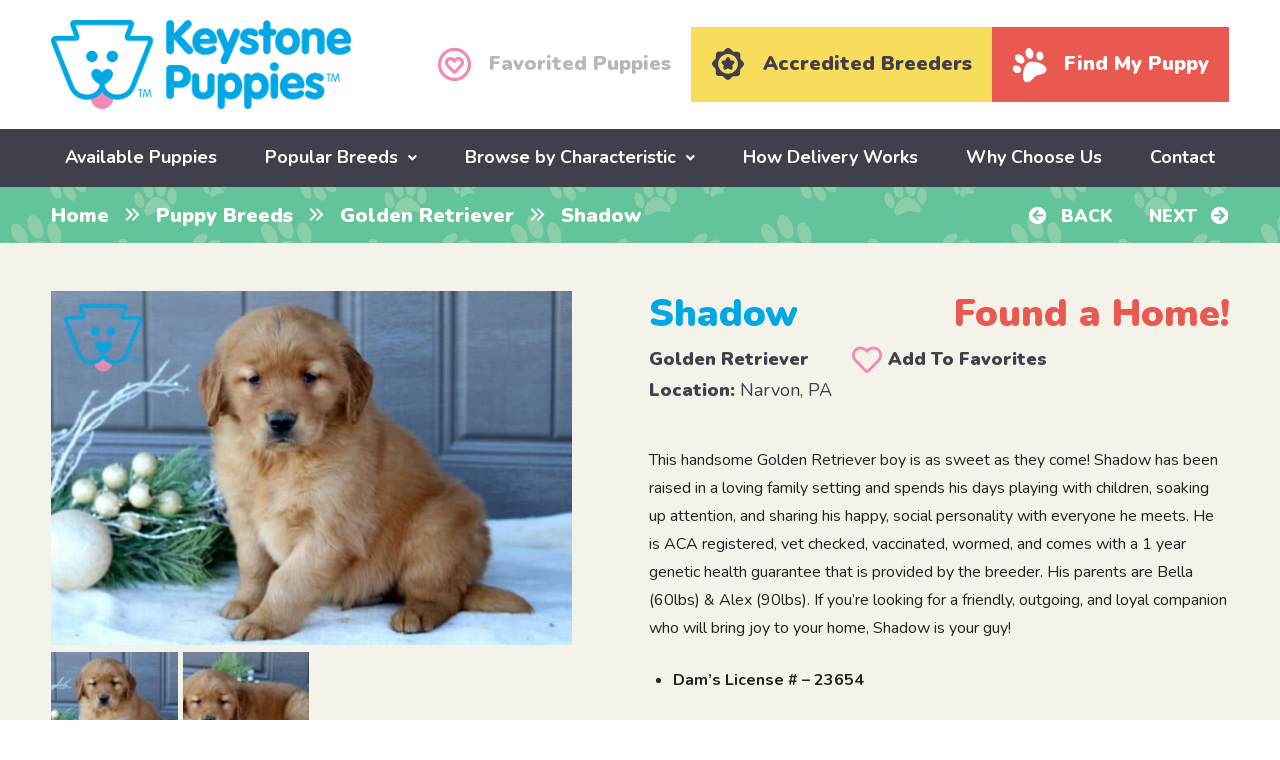

--- FILE ---
content_type: text/html; charset=UTF-8
request_url: https://www.keystonepuppies.com/puppy/german-shepherd-mix-puppies-for-sale/shadow-8
body_size: 17749
content:
<!DOCTYPE html>
<!--[if lt IE 7]>      <html class="no-js lt-ie9 lt-ie8 lt-ie7"> <![endif]-->
<!--[if IE 7]>         <html class="no-js lt-ie9 lt-ie8"> <![endif]-->
<!--[if IE 8]>         <html class="no-js lt-ie9"> <![endif]-->
<!--[if gt IE 8]><!--> <html class="no-js" lang="en"> <!--<![endif]-->
<head>
	<!-- Google Tag Manager -->
	<script>(function(w,d,s,l,i){w[l]=w[l]||[];w[l].push({'gtm.start':
	new Date().getTime(),event:'gtm.js'});var f=d.getElementsByTagName(s)[0],
	j=d.createElement(s),dl=l!='dataLayer'?'&l='+l:'';j.async=true;j.src=
	'https://www.googletagmanager.com/gtm.js?id='+i+dl;f.parentNode.insertBefore(j,f);
	})(window,document,'script','dataLayer','GTM-P9GN57F');</script>
	<!-- End Google Tag Manager -->

	<!-- Google tag (gtag.js) -->
	<script async src="https://www.googletagmanager.com/gtag/js?id=G-M2XW731JV7"></script>
	<script>
	  window.dataLayer = window.dataLayer || [];
	  function gtag(){dataLayer.push(arguments);}
	  gtag('js', new Date());
	  gtag('config', 'G-M2XW731JV7');
	</script>
	
	<meta name="facebook-domain-verification" content="v1v7oamvwl09rikuayjdcagho9mser" />
	<meta name="google-site-verification" content="t6g0_jOvPZbfMk0YpRqQEHv3NhxJ8npO5b1rVfM7S1Q" />
	<meta name="google-site-verification" content="odeIPrGiHsvYg6Jf6eZQaxm04J43KoCI2GsGhcWFjUQ" />
	<meta name="google-site-verification" content="tOv4ClzkeNUWsHBed6M_arB-Q1bryRqNIk3allCgj-M" />
	<meta name="google-site-verification" content="gShlbC5QA5tIx9vS1UWzdbiaHHA6M-s_ht5NIagI4HM" />
	<meta name="msvalidate.01" content="E1526504989C6672F7744CBFFA09BA79" />

	<meta charset="utf-8">
	<meta http-equiv="X-UA-Compatible" content="IE=edge,chrome=1">
	<title>Shadow | Golden Retriever Puppy For Sale | Keystone Puppies</title>
	<meta name="viewport" content="width=device-width">
	<link rel="icon" type="image/png" href="https://www.keystonepuppies.com/wp-content/uploads/2018/09/favicon.png">
	
	<!--[if lt IE 9]>
		<script src="https://www.keystonepuppies.com/wp-content/themes/keystone-puppies/js/html5-3.6-respond-1.1.0.min.js"></script>
	<![endif]--> 
	<meta name='robots' content='index, follow, max-image-preview:large' />

            <script data-no-defer="1" data-ezscrex="false" data-cfasync="false" data-pagespeed-no-defer data-cookieconsent="ignore">
                var ctPublicFunctions = {"_ajax_nonce":"ed0f776e45","_rest_nonce":"7b984dda2c","_ajax_url":"\/wp-admin\/admin-ajax.php","_rest_url":"https:\/\/www.keystonepuppies.com\/wp-json\/","data__cookies_type":"none","data__ajax_type":"admin_ajax","data__bot_detector_enabled":"1","data__frontend_data_log_enabled":1,"cookiePrefix":"","wprocket_detected":false,"host_url":"www.keystonepuppies.com","text__ee_click_to_select":"Click to select the whole data","text__ee_original_email":"The complete one is","text__ee_got_it":"Got it","text__ee_blocked":"Blocked","text__ee_cannot_connect":"Cannot connect","text__ee_cannot_decode":"Can not decode email. Unknown reason","text__ee_email_decoder":"CleanTalk email decoder","text__ee_wait_for_decoding":"The magic is on the way!","text__ee_decoding_process":"Please wait a few seconds while we decode the contact data."}
            </script>
        
            <script data-no-defer="1" data-ezscrex="false" data-cfasync="false" data-pagespeed-no-defer data-cookieconsent="ignore">
                var ctPublic = {"_ajax_nonce":"ed0f776e45","settings__forms__check_internal":"0","settings__forms__check_external":"0","settings__forms__force_protection":0,"settings__forms__search_test":"1","settings__forms__wc_add_to_cart":"0","settings__data__bot_detector_enabled":"1","settings__sfw__anti_crawler":0,"blog_home":"https:\/\/www.keystonepuppies.com\/","pixel__setting":"3","pixel__enabled":false,"pixel__url":null,"data__email_check_before_post":"1","data__email_check_exist_post":"0","data__cookies_type":"none","data__key_is_ok":true,"data__visible_fields_required":true,"wl_brandname":"Anti-Spam by CleanTalk","wl_brandname_short":"CleanTalk","ct_checkjs_key":1577066574,"emailEncoderPassKey":"9835400b1dfab71a01b50e57a24efd47","bot_detector_forms_excluded":"W10=","advancedCacheExists":false,"varnishCacheExists":false,"wc_ajax_add_to_cart":false}
            </script>
        
	<!-- This site is optimized with the Yoast SEO plugin v26.8 - https://yoast.com/product/yoast-seo-wordpress/ -->
	<meta name="description" content="This handsome Golden Retriever boy is as sweet as they come! Shadow has been raised in a loving family setting and spends his days playing with children," />
	<link rel="canonical" href="https://www.keystonepuppies.com/puppy-breeds/golden-retriever-puppies-for-sale" />
	<meta property="og:locale" content="en_US" />
	<meta property="og:type" content="article" />
	<meta property="og:title" content="Shadow | Golden Retriever Puppy For Sale | Keystone Puppies" />
	<meta property="og:description" content="This handsome Golden Retriever boy is as sweet as they come! Shadow has been raised in a loving family setting and spends his days playing with children," />
	<meta property="og:url" content="https://www.keystonepuppies.com/puppy/golden-retriever-puppies-for-sale/shadow-8" />
	<meta property="og:site_name" content="Keystone Puppies" />
	<meta property="article:publisher" content="https://www.facebook.com/KeystonePuppies/" />
	<meta property="article:modified_time" content="2025-12-31T14:28:50+00:00" />
	<meta name="twitter:card" content="summary_large_image" />
	<meta name="twitter:label1" content="Est. reading time" />
	<meta name="twitter:data1" content="1 minute" />
	<!-- / Yoast SEO plugin. -->


<link rel='dns-prefetch' href='//fd.cleantalk.org' />
<link rel='dns-prefetch' href='//cdn.jsdelivr.net' />
<link rel='dns-prefetch' href='//widget.trustpilot.com' />
<link rel='dns-prefetch' href='//www.googletagmanager.com' />
<link rel='dns-prefetch' href='//fonts.googleapis.com' />
<link rel="alternate" title="oEmbed (JSON)" type="application/json+oembed" href="https://www.keystonepuppies.com/wp-json/oembed/1.0/embed?url=https%3A%2F%2Fwww.keystonepuppies.com%2Fpuppy%2Fgolden-retriever-puppies-for-sale%2Fshadow-8" />
<link rel="alternate" title="oEmbed (XML)" type="text/xml+oembed" href="https://www.keystonepuppies.com/wp-json/oembed/1.0/embed?url=https%3A%2F%2Fwww.keystonepuppies.com%2Fpuppy%2Fgolden-retriever-puppies-for-sale%2Fshadow-8&#038;format=xml" />
<style id='wp-img-auto-sizes-contain-inline-css' type='text/css'>
img:is([sizes=auto i],[sizes^="auto," i]){contain-intrinsic-size:3000px 1500px}
/*# sourceURL=wp-img-auto-sizes-contain-inline-css */
</style>
<style id='wp-block-library-inline-css' type='text/css'>
:root{--wp-block-synced-color:#7a00df;--wp-block-synced-color--rgb:122,0,223;--wp-bound-block-color:var(--wp-block-synced-color);--wp-editor-canvas-background:#ddd;--wp-admin-theme-color:#007cba;--wp-admin-theme-color--rgb:0,124,186;--wp-admin-theme-color-darker-10:#006ba1;--wp-admin-theme-color-darker-10--rgb:0,107,160.5;--wp-admin-theme-color-darker-20:#005a87;--wp-admin-theme-color-darker-20--rgb:0,90,135;--wp-admin-border-width-focus:2px}@media (min-resolution:192dpi){:root{--wp-admin-border-width-focus:1.5px}}.wp-element-button{cursor:pointer}:root .has-very-light-gray-background-color{background-color:#eee}:root .has-very-dark-gray-background-color{background-color:#313131}:root .has-very-light-gray-color{color:#eee}:root .has-very-dark-gray-color{color:#313131}:root .has-vivid-green-cyan-to-vivid-cyan-blue-gradient-background{background:linear-gradient(135deg,#00d084,#0693e3)}:root .has-purple-crush-gradient-background{background:linear-gradient(135deg,#34e2e4,#4721fb 50%,#ab1dfe)}:root .has-hazy-dawn-gradient-background{background:linear-gradient(135deg,#faaca8,#dad0ec)}:root .has-subdued-olive-gradient-background{background:linear-gradient(135deg,#fafae1,#67a671)}:root .has-atomic-cream-gradient-background{background:linear-gradient(135deg,#fdd79a,#004a59)}:root .has-nightshade-gradient-background{background:linear-gradient(135deg,#330968,#31cdcf)}:root .has-midnight-gradient-background{background:linear-gradient(135deg,#020381,#2874fc)}:root{--wp--preset--font-size--normal:16px;--wp--preset--font-size--huge:42px}.has-regular-font-size{font-size:1em}.has-larger-font-size{font-size:2.625em}.has-normal-font-size{font-size:var(--wp--preset--font-size--normal)}.has-huge-font-size{font-size:var(--wp--preset--font-size--huge)}.has-text-align-center{text-align:center}.has-text-align-left{text-align:left}.has-text-align-right{text-align:right}.has-fit-text{white-space:nowrap!important}#end-resizable-editor-section{display:none}.aligncenter{clear:both}.items-justified-left{justify-content:flex-start}.items-justified-center{justify-content:center}.items-justified-right{justify-content:flex-end}.items-justified-space-between{justify-content:space-between}.screen-reader-text{border:0;clip-path:inset(50%);height:1px;margin:-1px;overflow:hidden;padding:0;position:absolute;width:1px;word-wrap:normal!important}.screen-reader-text:focus{background-color:#ddd;clip-path:none;color:#444;display:block;font-size:1em;height:auto;left:5px;line-height:normal;padding:15px 23px 14px;text-decoration:none;top:5px;width:auto;z-index:100000}html :where(.has-border-color){border-style:solid}html :where([style*=border-top-color]){border-top-style:solid}html :where([style*=border-right-color]){border-right-style:solid}html :where([style*=border-bottom-color]){border-bottom-style:solid}html :where([style*=border-left-color]){border-left-style:solid}html :where([style*=border-width]){border-style:solid}html :where([style*=border-top-width]){border-top-style:solid}html :where([style*=border-right-width]){border-right-style:solid}html :where([style*=border-bottom-width]){border-bottom-style:solid}html :where([style*=border-left-width]){border-left-style:solid}html :where(img[class*=wp-image-]){height:auto;max-width:100%}:where(figure){margin:0 0 1em}html :where(.is-position-sticky){--wp-admin--admin-bar--position-offset:var(--wp-admin--admin-bar--height,0px)}@media screen and (max-width:600px){html :where(.is-position-sticky){--wp-admin--admin-bar--position-offset:0px}}

/*# sourceURL=wp-block-library-inline-css */
</style><style id='global-styles-inline-css' type='text/css'>
:root{--wp--preset--aspect-ratio--square: 1;--wp--preset--aspect-ratio--4-3: 4/3;--wp--preset--aspect-ratio--3-4: 3/4;--wp--preset--aspect-ratio--3-2: 3/2;--wp--preset--aspect-ratio--2-3: 2/3;--wp--preset--aspect-ratio--16-9: 16/9;--wp--preset--aspect-ratio--9-16: 9/16;--wp--preset--color--black: #000000;--wp--preset--color--cyan-bluish-gray: #abb8c3;--wp--preset--color--white: #ffffff;--wp--preset--color--pale-pink: #f78da7;--wp--preset--color--vivid-red: #cf2e2e;--wp--preset--color--luminous-vivid-orange: #ff6900;--wp--preset--color--luminous-vivid-amber: #fcb900;--wp--preset--color--light-green-cyan: #7bdcb5;--wp--preset--color--vivid-green-cyan: #00d084;--wp--preset--color--pale-cyan-blue: #8ed1fc;--wp--preset--color--vivid-cyan-blue: #0693e3;--wp--preset--color--vivid-purple: #9b51e0;--wp--preset--gradient--vivid-cyan-blue-to-vivid-purple: linear-gradient(135deg,rgb(6,147,227) 0%,rgb(155,81,224) 100%);--wp--preset--gradient--light-green-cyan-to-vivid-green-cyan: linear-gradient(135deg,rgb(122,220,180) 0%,rgb(0,208,130) 100%);--wp--preset--gradient--luminous-vivid-amber-to-luminous-vivid-orange: linear-gradient(135deg,rgb(252,185,0) 0%,rgb(255,105,0) 100%);--wp--preset--gradient--luminous-vivid-orange-to-vivid-red: linear-gradient(135deg,rgb(255,105,0) 0%,rgb(207,46,46) 100%);--wp--preset--gradient--very-light-gray-to-cyan-bluish-gray: linear-gradient(135deg,rgb(238,238,238) 0%,rgb(169,184,195) 100%);--wp--preset--gradient--cool-to-warm-spectrum: linear-gradient(135deg,rgb(74,234,220) 0%,rgb(151,120,209) 20%,rgb(207,42,186) 40%,rgb(238,44,130) 60%,rgb(251,105,98) 80%,rgb(254,248,76) 100%);--wp--preset--gradient--blush-light-purple: linear-gradient(135deg,rgb(255,206,236) 0%,rgb(152,150,240) 100%);--wp--preset--gradient--blush-bordeaux: linear-gradient(135deg,rgb(254,205,165) 0%,rgb(254,45,45) 50%,rgb(107,0,62) 100%);--wp--preset--gradient--luminous-dusk: linear-gradient(135deg,rgb(255,203,112) 0%,rgb(199,81,192) 50%,rgb(65,88,208) 100%);--wp--preset--gradient--pale-ocean: linear-gradient(135deg,rgb(255,245,203) 0%,rgb(182,227,212) 50%,rgb(51,167,181) 100%);--wp--preset--gradient--electric-grass: linear-gradient(135deg,rgb(202,248,128) 0%,rgb(113,206,126) 100%);--wp--preset--gradient--midnight: linear-gradient(135deg,rgb(2,3,129) 0%,rgb(40,116,252) 100%);--wp--preset--font-size--small: 13px;--wp--preset--font-size--medium: 20px;--wp--preset--font-size--large: 36px;--wp--preset--font-size--x-large: 42px;--wp--preset--spacing--20: 0.44rem;--wp--preset--spacing--30: 0.67rem;--wp--preset--spacing--40: 1rem;--wp--preset--spacing--50: 1.5rem;--wp--preset--spacing--60: 2.25rem;--wp--preset--spacing--70: 3.38rem;--wp--preset--spacing--80: 5.06rem;--wp--preset--shadow--natural: 6px 6px 9px rgba(0, 0, 0, 0.2);--wp--preset--shadow--deep: 12px 12px 50px rgba(0, 0, 0, 0.4);--wp--preset--shadow--sharp: 6px 6px 0px rgba(0, 0, 0, 0.2);--wp--preset--shadow--outlined: 6px 6px 0px -3px rgb(255, 255, 255), 6px 6px rgb(0, 0, 0);--wp--preset--shadow--crisp: 6px 6px 0px rgb(0, 0, 0);}:where(.is-layout-flex){gap: 0.5em;}:where(.is-layout-grid){gap: 0.5em;}body .is-layout-flex{display: flex;}.is-layout-flex{flex-wrap: wrap;align-items: center;}.is-layout-flex > :is(*, div){margin: 0;}body .is-layout-grid{display: grid;}.is-layout-grid > :is(*, div){margin: 0;}:where(.wp-block-columns.is-layout-flex){gap: 2em;}:where(.wp-block-columns.is-layout-grid){gap: 2em;}:where(.wp-block-post-template.is-layout-flex){gap: 1.25em;}:where(.wp-block-post-template.is-layout-grid){gap: 1.25em;}.has-black-color{color: var(--wp--preset--color--black) !important;}.has-cyan-bluish-gray-color{color: var(--wp--preset--color--cyan-bluish-gray) !important;}.has-white-color{color: var(--wp--preset--color--white) !important;}.has-pale-pink-color{color: var(--wp--preset--color--pale-pink) !important;}.has-vivid-red-color{color: var(--wp--preset--color--vivid-red) !important;}.has-luminous-vivid-orange-color{color: var(--wp--preset--color--luminous-vivid-orange) !important;}.has-luminous-vivid-amber-color{color: var(--wp--preset--color--luminous-vivid-amber) !important;}.has-light-green-cyan-color{color: var(--wp--preset--color--light-green-cyan) !important;}.has-vivid-green-cyan-color{color: var(--wp--preset--color--vivid-green-cyan) !important;}.has-pale-cyan-blue-color{color: var(--wp--preset--color--pale-cyan-blue) !important;}.has-vivid-cyan-blue-color{color: var(--wp--preset--color--vivid-cyan-blue) !important;}.has-vivid-purple-color{color: var(--wp--preset--color--vivid-purple) !important;}.has-black-background-color{background-color: var(--wp--preset--color--black) !important;}.has-cyan-bluish-gray-background-color{background-color: var(--wp--preset--color--cyan-bluish-gray) !important;}.has-white-background-color{background-color: var(--wp--preset--color--white) !important;}.has-pale-pink-background-color{background-color: var(--wp--preset--color--pale-pink) !important;}.has-vivid-red-background-color{background-color: var(--wp--preset--color--vivid-red) !important;}.has-luminous-vivid-orange-background-color{background-color: var(--wp--preset--color--luminous-vivid-orange) !important;}.has-luminous-vivid-amber-background-color{background-color: var(--wp--preset--color--luminous-vivid-amber) !important;}.has-light-green-cyan-background-color{background-color: var(--wp--preset--color--light-green-cyan) !important;}.has-vivid-green-cyan-background-color{background-color: var(--wp--preset--color--vivid-green-cyan) !important;}.has-pale-cyan-blue-background-color{background-color: var(--wp--preset--color--pale-cyan-blue) !important;}.has-vivid-cyan-blue-background-color{background-color: var(--wp--preset--color--vivid-cyan-blue) !important;}.has-vivid-purple-background-color{background-color: var(--wp--preset--color--vivid-purple) !important;}.has-black-border-color{border-color: var(--wp--preset--color--black) !important;}.has-cyan-bluish-gray-border-color{border-color: var(--wp--preset--color--cyan-bluish-gray) !important;}.has-white-border-color{border-color: var(--wp--preset--color--white) !important;}.has-pale-pink-border-color{border-color: var(--wp--preset--color--pale-pink) !important;}.has-vivid-red-border-color{border-color: var(--wp--preset--color--vivid-red) !important;}.has-luminous-vivid-orange-border-color{border-color: var(--wp--preset--color--luminous-vivid-orange) !important;}.has-luminous-vivid-amber-border-color{border-color: var(--wp--preset--color--luminous-vivid-amber) !important;}.has-light-green-cyan-border-color{border-color: var(--wp--preset--color--light-green-cyan) !important;}.has-vivid-green-cyan-border-color{border-color: var(--wp--preset--color--vivid-green-cyan) !important;}.has-pale-cyan-blue-border-color{border-color: var(--wp--preset--color--pale-cyan-blue) !important;}.has-vivid-cyan-blue-border-color{border-color: var(--wp--preset--color--vivid-cyan-blue) !important;}.has-vivid-purple-border-color{border-color: var(--wp--preset--color--vivid-purple) !important;}.has-vivid-cyan-blue-to-vivid-purple-gradient-background{background: var(--wp--preset--gradient--vivid-cyan-blue-to-vivid-purple) !important;}.has-light-green-cyan-to-vivid-green-cyan-gradient-background{background: var(--wp--preset--gradient--light-green-cyan-to-vivid-green-cyan) !important;}.has-luminous-vivid-amber-to-luminous-vivid-orange-gradient-background{background: var(--wp--preset--gradient--luminous-vivid-amber-to-luminous-vivid-orange) !important;}.has-luminous-vivid-orange-to-vivid-red-gradient-background{background: var(--wp--preset--gradient--luminous-vivid-orange-to-vivid-red) !important;}.has-very-light-gray-to-cyan-bluish-gray-gradient-background{background: var(--wp--preset--gradient--very-light-gray-to-cyan-bluish-gray) !important;}.has-cool-to-warm-spectrum-gradient-background{background: var(--wp--preset--gradient--cool-to-warm-spectrum) !important;}.has-blush-light-purple-gradient-background{background: var(--wp--preset--gradient--blush-light-purple) !important;}.has-blush-bordeaux-gradient-background{background: var(--wp--preset--gradient--blush-bordeaux) !important;}.has-luminous-dusk-gradient-background{background: var(--wp--preset--gradient--luminous-dusk) !important;}.has-pale-ocean-gradient-background{background: var(--wp--preset--gradient--pale-ocean) !important;}.has-electric-grass-gradient-background{background: var(--wp--preset--gradient--electric-grass) !important;}.has-midnight-gradient-background{background: var(--wp--preset--gradient--midnight) !important;}.has-small-font-size{font-size: var(--wp--preset--font-size--small) !important;}.has-medium-font-size{font-size: var(--wp--preset--font-size--medium) !important;}.has-large-font-size{font-size: var(--wp--preset--font-size--large) !important;}.has-x-large-font-size{font-size: var(--wp--preset--font-size--x-large) !important;}
/*# sourceURL=global-styles-inline-css */
</style>

<style id='classic-theme-styles-inline-css' type='text/css'>
/*! This file is auto-generated */
.wp-block-button__link{color:#fff;background-color:#32373c;border-radius:9999px;box-shadow:none;text-decoration:none;padding:calc(.667em + 2px) calc(1.333em + 2px);font-size:1.125em}.wp-block-file__button{background:#32373c;color:#fff;text-decoration:none}
/*# sourceURL=/wp-includes/css/classic-themes.min.css */
</style>
<link rel='stylesheet' id='cleantalk-public-css-css' href='https://www.keystonepuppies.com/wp-content/plugins/cleantalk-spam-protect/css/cleantalk-public.min.css?ver=6.71.1_1769659897' type='text/css' media='all' />
<link rel='stylesheet' id='cleantalk-email-decoder-css-css' href='https://www.keystonepuppies.com/wp-content/plugins/cleantalk-spam-protect/css/cleantalk-email-decoder.min.css?ver=6.71.1_1769659897' type='text/css' media='all' />
<link rel='stylesheet' id='font-nunito-css' href='https://fonts.googleapis.com/css?family=Nunito%3A400%2C700%2C900%7CPT+Serif%3A400%2C700%2C700i&#038;ver=6.9' type='text/css' media='all' />
<link rel='stylesheet' id='font-awesome-css' href='https://www.keystonepuppies.com/wp-content/themes/keystone-puppies/css/fontawesome-all.min.css?ver=6.9' type='text/css' media='all' />
<link rel='stylesheet' id='main-css' href='https://www.keystonepuppies.com/wp-content/themes/keystone-puppies/css/main.min.css?uver=1761583177&#038;ver=6.9' type='text/css' media='all' />
<link rel='stylesheet' id='simple-favorites-css' href='https://www.keystonepuppies.com/wp-content/plugins/favorites/assets/css/favorites.css?ver=2.3.6' type='text/css' media='all' />
<script type="text/javascript" src="https://www.keystonepuppies.com/wp-content/plugins/cleantalk-spam-protect/js/apbct-public-bundle.min.js?ver=6.71.1_1769659897" id="apbct-public-bundle.min-js-js"></script>
<script type="text/javascript" src="https://fd.cleantalk.org/ct-bot-detector-wrapper.js?ver=6.71.1" id="ct_bot_detector-js" defer="defer" data-wp-strategy="defer"></script>
<script type="text/javascript" id="image-watermark-no-right-click-js-before">
/* <![CDATA[ */
var iwArgsNoRightClick = {"rightclick":"Y","draganddrop":"Y","devtools":"Y","enableToast":"Y","toastMessage":"This content is protected"};

//# sourceURL=image-watermark-no-right-click-js-before
/* ]]> */
</script>
<script type="text/javascript" src="https://www.keystonepuppies.com/wp-content/plugins/image-watermark/js/no-right-click.js?ver=2.0.6" id="image-watermark-no-right-click-js"></script>
<script type="text/javascript" src="https://www.keystonepuppies.com/wp-includes/js/jquery/jquery.min.js?ver=3.7.1" id="jquery-core-js"></script>
<script type="text/javascript" src="https://www.keystonepuppies.com/wp-includes/js/jquery/jquery-migrate.min.js?ver=3.4.1" id="jquery-migrate-js"></script>
<script type="text/javascript" id="favorites-js-extra">
/* <![CDATA[ */
var favorites_data = {"ajaxurl":"https://www.keystonepuppies.com/wp-admin/admin-ajax.php","nonce":"e4bed77b2f","favorite":"\u003Ci class=\"far fa-heart\"\u003E\u003C/i\u003E \u003Ci\u003EAdd To Favorites\u003C/i\u003E","favorited":"\u003Ci class=\"fas fa-heart\"\u003E\u003C/i\u003E \u003Ci\u003ERemove From Favorites\u003C/i\u003E","includecount":"","indicate_loading":"","loading_text":"Loading","loading_image":"","loading_image_active":"","loading_image_preload":"","cache_enabled":"1","button_options":{"button_type":"custom","custom_colors":false,"box_shadow":false,"include_count":false,"default":{"background_default":false,"border_default":false,"text_default":false,"icon_default":false,"count_default":false},"active":{"background_active":false,"border_active":false,"text_active":false,"icon_active":false,"count_active":false}},"authentication_modal_content":"\u003Cp\u003EPlease login to add favorites.\u003C/p\u003E\n\u003Cp\u003E\u003Ca href=\"#\" data-favorites-modal-close\u003EDismiss this notice\u003C/a\u003E\u003C/p\u003E\n","authentication_redirect":"","dev_mode":"1","logged_in":"","user_id":"0","authentication_redirect_url":"https://www.keystonepuppies.com/wp-login.php"};
//# sourceURL=favorites-js-extra
/* ]]> */
</script>
<script type="text/javascript" src="https://www.keystonepuppies.com/wp-content/plugins/favorites/assets/js/favorites.js?ver=2.3.6" id="favorites-js"></script>

<!-- Google tag (gtag.js) snippet added by Site Kit -->
<!-- Google Analytics snippet added by Site Kit -->
<!-- Google Ads snippet added by Site Kit -->
<script type="text/javascript" src="https://www.googletagmanager.com/gtag/js?id=GT-MJKD5XQH" id="google_gtagjs-js" async></script>
<script type="text/javascript" id="google_gtagjs-js-after">
/* <![CDATA[ */
window.dataLayer = window.dataLayer || [];function gtag(){dataLayer.push(arguments);}
gtag("set","linker",{"domains":["www.keystonepuppies.com"]});
gtag("js", new Date());
gtag("set", "developer_id.dZTNiMT", true);
gtag("config", "GT-MJKD5XQH");
gtag("config", "AW-849314743");
 window._googlesitekit = window._googlesitekit || {}; window._googlesitekit.throttledEvents = []; window._googlesitekit.gtagEvent = (name, data) => { var key = JSON.stringify( { name, data } ); if ( !! window._googlesitekit.throttledEvents[ key ] ) { return; } window._googlesitekit.throttledEvents[ key ] = true; setTimeout( () => { delete window._googlesitekit.throttledEvents[ key ]; }, 5 ); gtag( "event", name, { ...data, event_source: "site-kit" } ); }; 
//# sourceURL=google_gtagjs-js-after
/* ]]> */
</script>
<link rel="https://api.w.org/" href="https://www.keystonepuppies.com/wp-json/" /><link rel="EditURI" type="application/rsd+xml" title="RSD" href="https://www.keystonepuppies.com/xmlrpc.php?rsd" />
<meta name="generator" content="WordPress 6.9" />
<link rel='shortlink' href='https://www.keystonepuppies.com/?p=339154' />
<meta name="generator" content="Site Kit by Google 1.171.0" /><script src="/wp-content/mu-plugins/captaincore-analytics.js" data-site="LZYEAINL" defer></script>

			<script>
			(function(i,s,o,g,r,a,m){i['GoogleAnalyticsObject']=r;i[r]=i[r]||function(){
			(i[r].q=i[r].q||[]).push(arguments)},i[r].l=1*new Date();a=s.createElement(o),
			m=s.getElementsByTagName(o)[0];a.async=1;a.src=g;m.parentNode.insertBefore(a,m)
			})(window,document,'script','https://www.google-analytics.com/analytics.js','ga');

			ga('create', 'UA-34426454-1', 'auto');
			ga('send', 'pageview');
		</script>
	
			<script>
			!function(f,b,e,v,n,t,s)
			{if(f.fbq)return;n=f.fbq=function(){n.callMethod?
			n.callMethod.apply(n,arguments):n.queue.push(arguments)};
			if(!f._fbq)f._fbq=n;n.push=n;n.loaded=!0;n.version='2.0';
			n.queue=[];t=b.createElement(e);t.async=!0;
			t.src=v;s=b.getElementsByTagName(e)[0];
			s.parentNode.insertBefore(t,s)}(window,document,'script',
			'https://connect.facebook.net/en_US/fbevents.js');
			 fbq('init', '405680319889087'); 
			fbq('track', 'PageView');
		</script>
		<noscript>
			<img height="1" width="1" src="https://www.facebook.com/tr?id=405680319889087&ev=PageView&noscript=1"/>
		</noscript>
	
	<script type='application/ld+json'>
        {
            "@context": "http://www.schema.org",
            "@type": "OnlineBusiness",
            "name": "Keystone Puppies",
            "url": "https://www.keystonepuppies.com/",
            "logo": "https://www.keystonepuppies.com/wp-content/uploads/2018/09/kp_logo.png",
            "description": "Keystone Puppies connects dog lovers all over the United States with reputable breeders so they have access to puppies for sale, which includes countless types of dog breeds - health guaranteed, no matter what! Pick your pup and let the fun begin with your new member of the family!",
            "telephone": "+1 (717)492-4396",
            
            "additionalType": [
                "http://www.productontology.org/doc/Puppy",
                "http://www.productontology.org/doc/List_of_dog_breeds",
                "http://www.productontology.org/doc/Dog_breed"
                ],
            "sameAs": [
                "https://www.pinterest.com/keystonepuppie/",
                "https://www.youtube.com/channel/UCjIGvv46HbzAjLjocMJM92A",
                "https://www.linkedin.com/company/keystone-puppies",
                "https://www.instagram.com/keystonepuppies/",
                "https://www.facebook.com/KeystonePuppies/",
                "https://twitter.com/keystonepuppies",
                "https://www.trustpilot.com/review/keystonepuppies.com",
                "https://lancasterpa.com/puppies-for-sale/keystone-puppies/",
                "https://nextdoor.com/pages/keystone-puppies-llc-mount-joy-pa/",
                "https://www.zoominfo.com/c/keystone-puppies-llc/437336473",
                "https://www.yellowpages.com/nationwide/mip/keystone-puppies-472591582",
                "https://www.crunchbase.com/organization/keystone-puppies",
                "https://maps.app.goo.gl/XPuTZ6Qm9RzwUAgg6"
            ],
            
            "areaServed": {
                "@type": "Country",
                "name": "United States" 
            },
            
            "contactPoint": {
                "@type": "ContactPoint",
                "telephone": "+1 (717)492-4396",
                "contactType": "customer service",
                "areaServed": "US",
                "availableLanguage": ["English"]
            }

        }
        </script>

<script src="https://pagead2.googlesyndication.com/pagead/js/adsbygoogle.js?client=ca-pub-8280225136958404" crossorigin="anonymous"></script>	
<link rel='stylesheet' id='fancybox-css' href='//cdn.jsdelivr.net/npm/@fancyapps/ui@5.0/dist/fancybox/fancybox.css?ver=6.9' type='text/css' media='all' />
<link rel='stylesheet' id='lightslider-css' href='https://www.keystonepuppies.com/wp-content/themes/keystone-puppies/css/lightslider.min.css?ver=6.9' type='text/css' media='all' />
<link rel='stylesheet' id='select2-css' href='https://cdn.jsdelivr.net/npm/select2@4.1.0-rc.0/dist/css/select2.min.css?ver=6.9' type='text/css' media='all' />
</head> 
 
<body class="wp-singular puppy-template-default single single-puppy postid-339154 wp-theme-keystone-puppies">

	<!-- Google Tag Manager (noscript) -->
	<noscript><iframe src="https://www.googletagmanager.com/ns.html?id=GTM-P9GN57F"
	height="0" width="0" style="display:none;visibility:hidden"></iframe></noscript>
	<!-- End Google Tag Manager (noscript) -->
	
	<!--[if lt IE 8]>
		<p class="chromeframe">You are using an <strong>outdated</strong> browser. Please <a href="http://browsehappy.com/">upgrade your browser</a> or <a href="http://www.google.com/chromeframe/?redirect=true">activate Google Chrome Frame</a> to improve your experience.</p>
	<![endif]-->
	
		  
	<header role="banner">
		<div class="header__top">
			<div class="wrap group big-wrap">
				<div class="grid-2 header__logo">
										<a class="_logo" href="https://www.keystonepuppies.com/"><img src="https://www.keystonepuppies.com/wp-content/uploads/2018/09/kp_logo.png" alt="Keystone Puppies" width="300" height="89" /></a>
					
					<a href="/find-my-puppy" class="find_puppy_mobile"> <i class="fas fa-paw"></i> <span>Find My Puppy</span></a>

					<span class="cd-primary-nav-trigger">
						<span class="cd-menu-icon"></span>
					</span>
					
				</div>
				
				<div class="grid-4 header__buttons--new">
					<ul>
													<li><a href="https://www.keystonepuppies.com/preferred-pooches" class="preferred__pooches"><i class="far fa-heart-circle"></i> <span>Favorited Puppies</span></a></li>
							<li><a href="/about-us/good-dog-breeders" class="accredited_breeders_button"><i class="svg"><svg xmlns="http://www.w3.org/2000/svg" width="32" height="33" viewBox="0 0 32 33" fill="none">
  <path d="M13.9653 12.0092C14.5467 10.8589 14.8843 10.4151 15.3219 10.1963C15.6845 10.015 16.2971 10.015 16.6659 10.1963C17.1035 10.4088 17.4223 10.8339 18.0287 12.0092C18.5226 12.9594 18.6163 13.1094 18.8101 13.2032C18.9289 13.2594 19.5228 13.3845 20.1229 13.472C21.3732 13.6658 21.8295 13.8283 22.1921 14.2346C22.4922 14.566 22.5859 14.8598 22.5422 15.3474C22.4984 15.9475 22.2796 16.2788 21.2982 17.2603C20.8231 17.7292 20.4105 18.1855 20.3792 18.2668C20.3167 18.4418 20.3667 18.9919 20.5355 19.8671C20.598 20.1672 20.6418 20.6485 20.648 20.9423C20.6543 21.9801 20.1604 22.5927 19.2477 22.674C18.7476 22.724 18.335 22.5864 17.1785 21.9926C16.5721 21.68 16.1158 21.4862 15.997 21.4862C15.8782 21.4862 15.4219 21.68 14.8155 21.9926C13.659 22.5864 13.2464 22.724 12.7463 22.674C12.1337 22.6177 11.7336 22.3426 11.5023 21.8113C11.2898 21.3299 11.2773 20.9486 11.4523 19.8796C11.6773 18.5106 11.6836 18.4543 11.6148 18.273C11.5836 18.1855 11.1647 17.7229 10.6896 17.254C9.67066 16.2351 9.43311 15.8537 9.43311 15.2411C9.43311 14.8035 9.55188 14.4847 9.82694 14.2034C10.227 13.7846 10.5458 13.6783 12.39 13.3845C12.7901 13.322 13.1902 13.2219 13.2714 13.1719C13.359 13.1094 13.634 12.6468 13.9653 12.0092Z" fill="#403E4C"/>
  <path fill-rule="evenodd" clip-rule="evenodd" d="M12.89 2.81969C14.3528 1.40064 14.6341 1.18809 15.3405 0.963044C15.6968 0.85052 16.5345 0.856771 16.9409 0.975547C17.5785 1.16309 17.9723 1.4694 19.4039 2.87596C20.7979 4.25125 21.1168 4.50131 21.6231 4.62633C21.7794 4.66384 22.7796 4.7201 23.8423 4.75136C25.899 4.80762 26.1303 4.83888 26.7805 5.15145C27.1806 5.35149 27.7744 5.95787 27.9495 6.35796C28.2558 7.05185 28.2683 7.18313 28.287 9.22732C28.2933 10.4151 28.3246 11.309 28.3746 11.5216C28.4808 12.0529 28.7997 12.4718 30.1437 13.8596C31.719 15.4912 31.9941 15.96 32.0003 16.979C32.0003 18.0917 31.7565 18.4981 29.9999 20.286C28.6246 21.68 28.3746 21.9988 28.2495 22.5052C28.212 22.6615 28.1558 23.6554 28.1245 24.7244C28.0683 26.7936 28.037 27.0249 27.7119 27.6688C27.4994 28.0876 26.918 28.6565 26.5179 28.8315C25.824 29.1379 25.699 29.1504 23.6548 29.1629C22.4233 29.1754 21.5856 29.2066 21.3606 29.2504C20.8229 29.3629 20.4104 29.6817 19.0163 31.0258C17.3847 32.6011 16.9158 32.8762 15.8969 32.8824C14.7841 32.8824 14.3778 32.6386 12.5899 30.882C11.1959 29.5067 10.877 29.2566 10.3707 29.1316C10.2144 29.0941 9.22044 29.0378 8.15146 29.0066C6.08227 28.9503 5.85097 28.9191 5.20708 28.594C4.78824 28.3814 4.21937 27.8001 4.04433 27.4C3.73801 26.7123 3.72551 26.5748 3.70676 24.5181C3.69425 23.3741 3.663 22.4239 3.61924 22.2239C3.51296 21.7113 3.16914 21.2612 1.93763 19.9859C0.649849 18.6606 0.499816 18.4731 0.231008 17.8979C0.0559707 17.5354 0.024714 17.3853 0.00595995 16.8665C-0.0440508 15.7037 0.187249 15.3099 1.99389 13.472C3.36918 12.0779 3.61924 11.7591 3.74426 11.2528C3.78177 11.0965 3.83803 10.0963 3.86929 9.03353C3.92555 6.97684 3.95681 6.74554 4.26938 6.0954C4.46942 5.69531 5.0758 5.10144 5.47589 4.9264C6.16979 4.62008 6.29481 4.60758 8.339 4.59508C9.55802 4.58257 10.4082 4.55132 10.6332 4.50756C11.1646 4.39503 11.6085 4.06371 12.89 2.81969ZM19.4601 7.68324C18.6037 7.35817 17.6285 7.13937 16.8721 7.09561C16.547 7.07686 16.2094 7.05185 16.1219 7.03935C15.7593 7.00184 14.5216 7.13312 13.8902 7.27065C12.0273 7.69574 10.4144 8.58343 9.05791 9.93998C7.70762 11.2903 6.83243 12.8656 6.38233 14.7848C6.2323 15.4162 6.2198 15.5849 6.21355 16.8477C6.21355 18.0605 6.2323 18.298 6.35733 18.8731C6.79492 20.8048 7.68886 22.4427 9.05791 23.818C9.84558 24.6056 10.6583 25.1933 11.5897 25.6559C13.2526 26.481 14.8091 26.7936 16.6845 26.6811C20.5354 26.4498 24.0049 23.7867 25.3052 20.0609C25.6927 18.9357 25.7803 18.3605 25.7803 16.879C25.7803 15.6975 25.7615 15.4537 25.6365 14.8848C25.1989 12.9531 24.3049 11.3153 22.9359 9.93998C21.8982 8.90225 20.7854 8.18335 19.4601 7.68324Z" fill="#403E4C"/>
</svg></i> <span>Accredited Breeders</span></a></li>
							<li><a href="/find-my-puppy" class="find__puppy"> <i class="fas fa-paw"></i> <span>Find My Puppy</span></a></li>
					</ul>
				</div>
			</div>
		</div>
		<nav role="navigation">
			<div class="wrap">
				<div class="menu-main-menu-container"><ul id="menu-main-menu" class="menu"><li id="menu-item-333835" class="menu-item menu-item-type-post_type menu-item-object-page menu-item-333835"><a href="https://www.keystonepuppies.com/find-my-puppy">Available Puppies</a></li>
<li id="menu-item-316428" class="menu-item menu-item-type-custom menu-item-object-custom menu-item-has-children menu-item-316428"><a href="#">Popular Breeds</a>
<ul class="sub-menu">
	<li id="menu-item-316429" class="menu-item menu-item-type-taxonomy menu-item-object-puppy-breeds menu-item-316429"><a href="https://www.keystonepuppies.com/puppy-breeds/cavapoo-puppies-for-sale">Cavapoo</a></li>
	<li id="menu-item-316430" class="menu-item menu-item-type-taxonomy menu-item-object-puppy-breeds menu-item-316430"><a href="https://www.keystonepuppies.com/puppy-breeds/poodle-mini-puppies-for-sale">Miniature Poodles</a></li>
	<li id="menu-item-316431" class="menu-item menu-item-type-taxonomy menu-item-object-puppy-breeds menu-item-316431"><a href="https://www.keystonepuppies.com/puppy-breeds/mini-goldendoodles-for-sale">Mini Goldendoodle</a></li>
	<li id="menu-item-316432" class="menu-item menu-item-type-taxonomy menu-item-object-puppy-breeds current-puppy-ancestor current-menu-parent current-puppy-parent menu-item-316432"><a href="https://www.keystonepuppies.com/puppy-breeds/golden-retriever-puppies-for-sale">Golden Retriever</a></li>
	<li id="menu-item-316433" class="menu-item menu-item-type-taxonomy menu-item-object-puppy-breeds menu-item-316433"><a href="https://www.keystonepuppies.com/puppy-breeds/cockapoo-puppies-for-sale">Cockapoo</a></li>
	<li id="menu-item-316434" class="menu-item menu-item-type-taxonomy menu-item-object-puppy-breeds menu-item-316434"><a href="https://www.keystonepuppies.com/puppy-breeds/german-shepherd-puppies-for-sale">German Shepherd</a></li>
	<li id="menu-item-316435" class="menu-item menu-item-type-post_type menu-item-object-page menu-item-316435"><a href="https://www.keystonepuppies.com/puppy-breeds">View All Breeds</a></li>
</ul>
</li>
<li id="menu-item-316436" class="menu-item menu-item-type-custom menu-item-object-custom menu-item-has-children menu-item-316436"><a href="#">Browse by Characteristic</a>
<ul class="sub-menu">
	<li id="menu-item-316437" class="menu-item menu-item-type-custom menu-item-object-custom menu-item-316437"><a href="/affordable-lap-dogs-for-sale">Lap Dogs</a></li>
	<li id="menu-item-316438" class="menu-item menu-item-type-custom menu-item-object-custom menu-item-316438"><a href="/toy-dogs-for-sale">Toy Dogs</a></li>
	<li id="menu-item-316439" class="menu-item menu-item-type-custom menu-item-object-custom menu-item-316439"><a href="/watchful-and-loving-guard-dogs-for-sale">Guard Dogs</a></li>
	<li id="menu-item-316440" class="menu-item menu-item-type-custom menu-item-object-custom menu-item-316440"><a href="/hypoallergenic-dogs">Hypoallergenic Dogs</a></li>
</ul>
</li>
<li id="menu-item-77" class="menu-item menu-item-type-post_type menu-item-object-page menu-item-77"><a href="https://www.keystonepuppies.com/shipping">How Delivery Works</a></li>
<li id="menu-item-75" class="menu-item menu-item-type-post_type menu-item-object-page menu-item-75"><a href="https://www.keystonepuppies.com/about-us">Why Choose Us</a></li>
<li id="menu-item-316442" class="menu-item menu-item-type-post_type menu-item-object-page menu-item-316442"><a href="https://www.keystonepuppies.com/contact">Contact</a></li>
</ul></div>			</div>
		</nav>
		<div class="mobile__nav">
			<div class="menu-main-menu-container"><ul id="menu-main-menu-1" class="menu"><li class="menu-item menu-item-type-post_type menu-item-object-page menu-item-333835"><a href="https://www.keystonepuppies.com/find-my-puppy">Available Puppies</a></li>
<li class="menu-item menu-item-type-custom menu-item-object-custom menu-item-has-children menu-item-316428"><a href="#">Popular Breeds</a>
<ul class="sub-menu">
	<li class="menu-item menu-item-type-taxonomy menu-item-object-puppy-breeds menu-item-316429"><a href="https://www.keystonepuppies.com/puppy-breeds/cavapoo-puppies-for-sale">Cavapoo</a></li>
	<li class="menu-item menu-item-type-taxonomy menu-item-object-puppy-breeds menu-item-316430"><a href="https://www.keystonepuppies.com/puppy-breeds/poodle-mini-puppies-for-sale">Miniature Poodles</a></li>
	<li class="menu-item menu-item-type-taxonomy menu-item-object-puppy-breeds menu-item-316431"><a href="https://www.keystonepuppies.com/puppy-breeds/mini-goldendoodles-for-sale">Mini Goldendoodle</a></li>
	<li class="menu-item menu-item-type-taxonomy menu-item-object-puppy-breeds current-puppy-ancestor current-menu-parent current-puppy-parent menu-item-316432"><a href="https://www.keystonepuppies.com/puppy-breeds/golden-retriever-puppies-for-sale">Golden Retriever</a></li>
	<li class="menu-item menu-item-type-taxonomy menu-item-object-puppy-breeds menu-item-316433"><a href="https://www.keystonepuppies.com/puppy-breeds/cockapoo-puppies-for-sale">Cockapoo</a></li>
	<li class="menu-item menu-item-type-taxonomy menu-item-object-puppy-breeds menu-item-316434"><a href="https://www.keystonepuppies.com/puppy-breeds/german-shepherd-puppies-for-sale">German Shepherd</a></li>
	<li class="menu-item menu-item-type-post_type menu-item-object-page menu-item-316435"><a href="https://www.keystonepuppies.com/puppy-breeds">View All Breeds</a></li>
</ul>
</li>
<li class="menu-item menu-item-type-custom menu-item-object-custom menu-item-has-children menu-item-316436"><a href="#">Browse by Characteristic</a>
<ul class="sub-menu">
	<li class="menu-item menu-item-type-custom menu-item-object-custom menu-item-316437"><a href="/affordable-lap-dogs-for-sale">Lap Dogs</a></li>
	<li class="menu-item menu-item-type-custom menu-item-object-custom menu-item-316438"><a href="/toy-dogs-for-sale">Toy Dogs</a></li>
	<li class="menu-item menu-item-type-custom menu-item-object-custom menu-item-316439"><a href="/watchful-and-loving-guard-dogs-for-sale">Guard Dogs</a></li>
	<li class="menu-item menu-item-type-custom menu-item-object-custom menu-item-316440"><a href="/hypoallergenic-dogs">Hypoallergenic Dogs</a></li>
</ul>
</li>
<li class="menu-item menu-item-type-post_type menu-item-object-page menu-item-77"><a href="https://www.keystonepuppies.com/shipping">How Delivery Works</a></li>
<li class="menu-item menu-item-type-post_type menu-item-object-page menu-item-75"><a href="https://www.keystonepuppies.com/about-us">Why Choose Us</a></li>
<li class="menu-item menu-item-type-post_type menu-item-object-page menu-item-316442"><a href="https://www.keystonepuppies.com/contact">Contact</a></li>
</ul></div>			 

			<ul class="mobile__nav_buttons">
								<li class="find_puppy"><a href="/find-my-puppy" class="find__puppy"> <i class="fas fa-paw"></i> <span>Find My Puppy</span></a></li>
				<li><a href="https://www.keystonepuppies.com/preferred-pooches" class="preferred__pooches"><i class="far fa-heart-circle"></i> <span>Favorited Puppies</span></a></li>
				<li><a href="/about-us/good-dog-breeders" class="accredited_breeders_button"><i class="svg"><svg xmlns="http://www.w3.org/2000/svg" width="32" height="33" viewBox="0 0 32 33" fill="none">
  <path d="M13.9653 12.0092C14.5467 10.8589 14.8843 10.4151 15.3219 10.1963C15.6845 10.015 16.2971 10.015 16.6659 10.1963C17.1035 10.4088 17.4223 10.8339 18.0287 12.0092C18.5226 12.9594 18.6163 13.1094 18.8101 13.2032C18.9289 13.2594 19.5228 13.3845 20.1229 13.472C21.3732 13.6658 21.8295 13.8283 22.1921 14.2346C22.4922 14.566 22.5859 14.8598 22.5422 15.3474C22.4984 15.9475 22.2796 16.2788 21.2982 17.2603C20.8231 17.7292 20.4105 18.1855 20.3792 18.2668C20.3167 18.4418 20.3667 18.9919 20.5355 19.8671C20.598 20.1672 20.6418 20.6485 20.648 20.9423C20.6543 21.9801 20.1604 22.5927 19.2477 22.674C18.7476 22.724 18.335 22.5864 17.1785 21.9926C16.5721 21.68 16.1158 21.4862 15.997 21.4862C15.8782 21.4862 15.4219 21.68 14.8155 21.9926C13.659 22.5864 13.2464 22.724 12.7463 22.674C12.1337 22.6177 11.7336 22.3426 11.5023 21.8113C11.2898 21.3299 11.2773 20.9486 11.4523 19.8796C11.6773 18.5106 11.6836 18.4543 11.6148 18.273C11.5836 18.1855 11.1647 17.7229 10.6896 17.254C9.67066 16.2351 9.43311 15.8537 9.43311 15.2411C9.43311 14.8035 9.55188 14.4847 9.82694 14.2034C10.227 13.7846 10.5458 13.6783 12.39 13.3845C12.7901 13.322 13.1902 13.2219 13.2714 13.1719C13.359 13.1094 13.634 12.6468 13.9653 12.0092Z" fill="#403E4C"/>
  <path fill-rule="evenodd" clip-rule="evenodd" d="M12.89 2.81969C14.3528 1.40064 14.6341 1.18809 15.3405 0.963044C15.6968 0.85052 16.5345 0.856771 16.9409 0.975547C17.5785 1.16309 17.9723 1.4694 19.4039 2.87596C20.7979 4.25125 21.1168 4.50131 21.6231 4.62633C21.7794 4.66384 22.7796 4.7201 23.8423 4.75136C25.899 4.80762 26.1303 4.83888 26.7805 5.15145C27.1806 5.35149 27.7744 5.95787 27.9495 6.35796C28.2558 7.05185 28.2683 7.18313 28.287 9.22732C28.2933 10.4151 28.3246 11.309 28.3746 11.5216C28.4808 12.0529 28.7997 12.4718 30.1437 13.8596C31.719 15.4912 31.9941 15.96 32.0003 16.979C32.0003 18.0917 31.7565 18.4981 29.9999 20.286C28.6246 21.68 28.3746 21.9988 28.2495 22.5052C28.212 22.6615 28.1558 23.6554 28.1245 24.7244C28.0683 26.7936 28.037 27.0249 27.7119 27.6688C27.4994 28.0876 26.918 28.6565 26.5179 28.8315C25.824 29.1379 25.699 29.1504 23.6548 29.1629C22.4233 29.1754 21.5856 29.2066 21.3606 29.2504C20.8229 29.3629 20.4104 29.6817 19.0163 31.0258C17.3847 32.6011 16.9158 32.8762 15.8969 32.8824C14.7841 32.8824 14.3778 32.6386 12.5899 30.882C11.1959 29.5067 10.877 29.2566 10.3707 29.1316C10.2144 29.0941 9.22044 29.0378 8.15146 29.0066C6.08227 28.9503 5.85097 28.9191 5.20708 28.594C4.78824 28.3814 4.21937 27.8001 4.04433 27.4C3.73801 26.7123 3.72551 26.5748 3.70676 24.5181C3.69425 23.3741 3.663 22.4239 3.61924 22.2239C3.51296 21.7113 3.16914 21.2612 1.93763 19.9859C0.649849 18.6606 0.499816 18.4731 0.231008 17.8979C0.0559707 17.5354 0.024714 17.3853 0.00595995 16.8665C-0.0440508 15.7037 0.187249 15.3099 1.99389 13.472C3.36918 12.0779 3.61924 11.7591 3.74426 11.2528C3.78177 11.0965 3.83803 10.0963 3.86929 9.03353C3.92555 6.97684 3.95681 6.74554 4.26938 6.0954C4.46942 5.69531 5.0758 5.10144 5.47589 4.9264C6.16979 4.62008 6.29481 4.60758 8.339 4.59508C9.55802 4.58257 10.4082 4.55132 10.6332 4.50756C11.1646 4.39503 11.6085 4.06371 12.89 2.81969ZM19.4601 7.68324C18.6037 7.35817 17.6285 7.13937 16.8721 7.09561C16.547 7.07686 16.2094 7.05185 16.1219 7.03935C15.7593 7.00184 14.5216 7.13312 13.8902 7.27065C12.0273 7.69574 10.4144 8.58343 9.05791 9.93998C7.70762 11.2903 6.83243 12.8656 6.38233 14.7848C6.2323 15.4162 6.2198 15.5849 6.21355 16.8477C6.21355 18.0605 6.2323 18.298 6.35733 18.8731C6.79492 20.8048 7.68886 22.4427 9.05791 23.818C9.84558 24.6056 10.6583 25.1933 11.5897 25.6559C13.2526 26.481 14.8091 26.7936 16.6845 26.6811C20.5354 26.4498 24.0049 23.7867 25.3052 20.0609C25.6927 18.9357 25.7803 18.3605 25.7803 16.879C25.7803 15.6975 25.7615 15.4537 25.6365 14.8848C25.1989 12.9531 24.3049 11.3153 22.9359 9.93998C21.8982 8.90225 20.7854 8.18335 19.4601 7.68324Z" fill="#403E4C"/>
</svg></i> <span>Accredited Breeders</span></a></li>
			</ul>

			<ul class="social">
				<li>
					<span class="_title">Be Social</span>
																		<ul>
								<li><a href="https://www.facebook.com/KeystonePuppies/" class="social facebook" target="_blank" aria-label="Facebook" ><i class="fab fa-facebook-f"></i></a></li>
								<li><a href="https://twitter.com/keystonepuppies" class="social twitter" target="_blank" aria-label="X" ><i class="fab fa-twitter"></i></a></li>
								<li><a href="https://www.pinterest.com/keystonepuppie/" class="social pinterest" target="_blank" aria-label="Pinterest" ><i class="fab fa-pinterest-p"></i></a></li>
								<li><a href="https://www.instagram.com/keystonepuppies/" class="social instagram" target="_blank" aria-label="Instagram" ><i class="fab fa-instagram"></i></a></li>
								<li><a href="https://www.linkedin.com/company/keystone-puppies" class="social linkedin" target="_blank" aria-label="LinkedIn" ><i class="fab fa-linkedin-in"></i></a></li>
								<li><a href="https://www.youtube.com/channel/UCjIGvv46HbzAjLjocMJM92A" class="social youtube" target="_blank" aria-label="Youtube" ><i class="fab fa-youtube"></i></a></li>
							</ul>
															</li>
			</ul>
		</div>
		
	</header>

	



  <main role="main" class="single__puppy">
	  
		<div class="site__breadcrumbs">
			<div class="wrap group">
				<div class="grid-4">
										<a href="https://www.keystonepuppies.com">Home</a> <i class="far fa-angle-double-right"></i> <a href="https://www.keystonepuppies.com/puppy-breeds">Puppy Breeds</a> <i class="far fa-angle-double-right"></i> <a href="https://www.keystonepuppies.com/puppy-breeds/golden-retriever-puppies-for-sale">Golden Retriever</a> <i class="far fa-angle-double-right"></i> Shadow				</div><!--
				--><div class="grid-2">
					<a href="https://www.keystonepuppies.com/puppy/golden-retriever-english-cream-puppies-for-sale/tori-3" class="prev-puppy"><i class="fas fa-arrow-circle-left"></i> Back</a><a href="https://www.keystonepuppies.com/puppy/golden-retriever-puppies-for-sale/nori-2" class="next-puppy">Next <i class="fas fa-arrow-circle-right"></i></a>				</div>
			</div>
		</div>
	
		<div class="main__content tan__content">
			<div class="wrap">
				<div class="puppy__info">
					<div class="grid-3 content-pad-right puppy__gallery">
						
																			<ul class="main_puppy_gallery">
																	<li data-thumb="https://www.keystonepuppies.com/wp-content/uploads/2025/12/Shadow-Golden-Retriever-150x150.jpg" class="image">
										<a href="https://www.keystonepuppies.com/wp-content/uploads/2025/12/Shadow-Golden-Retriever.jpg" data-fancybox="gallery">
											<img width="640" height="435" src="https://www.keystonepuppies.com/wp-content/uploads/2025/12/Shadow-Golden-Retriever-640x435.jpg" class="attachment-640x435 size-640x435" alt="Golden Retriever puppy sitting on a white blanket, looking calm with fluffy golden fur and soft floppy ears. Holiday greenery and cream-colored ornaments decorate the background. image" loading="lazy" decoding="async" />											</a> 
									</li>
																	<li data-thumb="https://www.keystonepuppies.com/wp-content/uploads/2025/12/Shadow-Golden-Retriever2-150x150.jpg" class="image">
										<a href="https://www.keystonepuppies.com/wp-content/uploads/2025/12/Shadow-Golden-Retriever2.jpg" data-fancybox="gallery">
											<img width="640" height="435" src="https://www.keystonepuppies.com/wp-content/uploads/2025/12/Shadow-Golden-Retriever2-640x435.jpg" class="attachment-640x435 size-640x435" alt="Golden Retriever puppy lying on a white blanket, looking soft and sleepy with fluffy golden fur and droopy ears. Holiday greenery and cream-colored ornaments decorate the background. image" loading="lazy" decoding="async" />											</a> 
									</li>
																							</ul>
							<div class="fake_thumbs"><div class="fake_thumb"></div></div>
											</div>
					<div class="grid-3 puppy__description">
						<h1 class="blue"><span>Shadow</span> <span class="price"><span class="red">Found a Home!</span></span></h1>
						<ul class="puppy__breed-favorite">

							<li class="breed">
																<strong>Golden Retriever</strong>
																<div class="puppy_location"><span>Location:</span> Narvon, PA</div>
							</li>				
							<li class="favorite"><strong><div class="simplefavorite-button" data-postid="339154" data-siteid="1" data-groupid="1" data-favoritecount="0" style=""><i class="far fa-heart"></i> <i>Add To Favorites</i></div></strong></li>
						</ul>
						
						<div class="hide_on_mobile" aria-hidden="true">
						<p>This handsome Golden Retriever boy is as sweet as they come! Shadow has been raised in a loving family setting and spends his days playing with children, soaking up attention, and sharing his happy, social personality with everyone he meets. He is ACA registered, vet checked, vaccinated, wormed, and comes with a 1 year genetic health guarantee that is provided by the breeder. His parents are Bella (60lbs) &amp; Alex (90lbs). If you’re looking for a friendly, outgoing, and loyal companion who will bring joy to your home, Shadow is your guy!</p>
<ul>
<li><strong>Dam&#8217;s License # &#8211; 23654</strong></li>
</ul>
<p>&nbsp;</p>
															<a href="" class="button green similar__puppies--anchor"><i class="fas fa-dog fa-lg" style="margin-left:0;margin-right:.5em;"></i><strong>More Puppies Like Shadow</strong></a>
													</div>
						

					</div>
				</div>
				
				<div class="puppy__details">
					<div class="aligncenter puppy__profile puppy_detail">
						<img loading="lazy" src="https://www.keystonepuppies.com/wp-content/themes/keystone-puppies/img/profile_icon.svg" alt="Shadow's Profile" width="93" height="93"/>
						<h3 class="red">Shadow's Profile</h3>
												<ul>
							<li><strong>Breed:</strong> <a href="https://www.keystonepuppies.com/puppy-breeds/golden-retriever-puppies-for-sale">Golden Retriever</a></li>
							<li><strong>Gender:</strong> Male</li>
							<li><strong>Birthday:</strong> 10-21-2025 (14 weeks old)</li>
							<li><strong>Available:</strong> Found a home!</li>
							<li class="hide_on_mobile"><a href="" class="similar__puppies--anchor"><strong>More Puppies Like Shadow</strong></a></li>
						</ul>
					</div>

					<div class="link_container hide_on_desktop">
						
						
													<a href="" class="button green similar__puppies--anchor"><i class="fas fa-dog fa-lg" style="margin-left:0;margin-right:.5em;"></i><strong>More Puppies Like Shadow</strong></a>
						
						
					</div>

					<div class="hide_on_desktop">
						<p>This handsome Golden Retriever boy is as sweet as they come! Shadow has been raised in a loving family setting and spends his days playing with children, soaking up attention, and sharing his happy, social personality with everyone he meets. He is ACA registered, vet checked, vaccinated, wormed, and comes with a 1 year genetic health guarantee that is provided by the breeder. His parents are Bella (60lbs) &amp; Alex (90lbs). If you’re looking for a friendly, outgoing, and loyal companion who will bring joy to your home, Shadow is your guy!</p>
<ul>
<li><strong>Dam&#8217;s License # &#8211; 23654</strong></li>
</ul>
<p>&nbsp;</p>

						<div class="addthis_toolbox custom__share">
							<strong>Share</strong>
							<ul>
								<li><a aria-label="Share on Facebook" class="addthis_button_facebook" target="_blank" href="https://www.facebook.com/sharer/sharer.php?u=https://www.keystonepuppies.com/puppy/golden-retriever-puppies-for-sale/shadow-8"><i class="fas fa-paw"></i><i class="fab fa-facebook-f fa-social"></i></a></li>
								<li><a aria-label="Share on X" class="addthis_button_twitter" target="_blank" href="https://twitter.com/intent/tweet?text=https://www.keystonepuppies.com/puppy/golden-retriever-puppies-for-sale/shadow-8"><i class="fas fa-paw"></i><i class="fab fa-twitter fa-social"></i></a></li>
								<li><a aria-label="Share on Pinterest" class="addthis_button_pinterest_share" target="_blank" href="https://pinterest.com/pin/create/button/?url=https://www.keystonepuppies.com/puppy/golden-retriever-puppies-for-sale/shadow-8&media=https://www.keystonepuppies.com/wp-content/uploads/2025/12/Shadow-Golden-Retriever.jpg&description=This+handsome+Golden+Retriever+boy+is+as+sweet+as+they+come%21+Shadow+has+been+raised+in+a+loving+family+setting+and+spends+his+days+playing+with+children%2C+soaking+up+attention%2C+and+sharing+his+happy%2C+social+personality+with+everyone+he+meets.+He+is+ACA+registered%2C+vet+checked%2C+vaccinated%2C+wormed%2C+and+comes+with+a+1+year+genetic+health+guarantee+that+is+provided+by+the+breeder.+His+parents+are+Bella+%2860lbs%29+%26amp%3B+Alex+%2890lbs%29.+If+you%E2%80%99re+looking+for+a+friendly%2C+outgoing%2C+and+loyal+companion+who+will+bring+joy+to+your+home%2C+Shadow+is+your+guy%21%0D%0A%26lt%3Bul%26gt%3B%0D%0A+%09%26lt%3Bli%26gt%3B%26lt%3Bstrong%26gt%3BDam%26%23039%3Bs+License+%23+-+23654%26lt%3B%2Fstrong%26gt%3B%26lt%3B%2Fli%26gt%3B%0D%0A%26lt%3B%2Ful%26gt%3B%0D%0A%26nbsp%3B"><i class="fas fa-paw"></i><i class="fab fa-pinterest-p fa-social"></i></a></li>
							</ul>
						</div>
					</div>

					
					<div class="aligncenter puppy__health puppy_detail">
							<a href="/puppy-health-guarantee" title="Health Guarantee"><img loading="lazy" src="https://www.keystonepuppies.com/wp-content/themes/keystone-puppies/img/health-guarantee_icon.svg" alt="Health Guarantee" width="93" height="93" aria-label="Learn more about our Health Guarantee"/></a>
					
						<h3 class="blue">Health Guarantee</h3>
						<ul class="group aligncenter">
							<li><img loading="lazy" src="https://www.keystonepuppies.com/wp-content/themes/keystone-puppies/img/no-puppy-mills_icon.svg" class="enabled" alt="No Puppy Mills" title="No Puppy Mills" rel="tooltip" width="93" height="93" /></li>
							<li><img loading="lazy" src="https://www.keystonepuppies.com/wp-content/themes/keystone-puppies/img/keystone-certified_icon.svg" class="enabled" alt="Keystone Certified" title="Keystone Certified" rel="tooltip" width="93" height="93" /></li>
							<li><img loading="lazy" src="https://www.keystonepuppies.com/wp-content/themes/keystone-puppies/img/vaccinated_icon.svg" class="enabled" alt="Vaccinated" title="Vaccinated" rel="tooltip" width="93" height="93" /></li>
							<li><img loading="lazy" src="https://www.keystonepuppies.com/wp-content/themes/keystone-puppies/img/dewormed_icon.svg" class="enabled" alt="Dewormed" title="Dewormed" rel="tooltip" width="93" height="93" /></li>
																															<li>
										<img loading="lazy wtm" src="https://www.keystonepuppies.com/wp-content/themes/keystone-puppies/img/vet-checked_icon.svg" class="enabled" alt="Vet Checked" title="Vet Checked" rel="tooltip" width="93" height="93" />
									</li>
																	<li>
										<img loading="lazy wtm" src="https://www.keystonepuppies.com/wp-content/themes/keystone-puppies/img/genetic-health-guarantee_icon.svg" class="enabled" alt="1 Year Genetic Health Guarantee" title="1 Year Genetic Health Guarantee" rel="tooltip" width="93" height="93" />
									</li>
																	<li>
										<img loading="lazy wtm" src="https://www.keystonepuppies.com/wp-content/themes/keystone-puppies/img/raised-with-children_icon.svg" class="enabled" alt="Raised With Children" title="Raised With Children" rel="tooltip" width="93" height="93" />
									</li>
																														<li>
									<img loading="lazy"  src="https://www.keystonepuppies.com/wp-content/themes/keystone-puppies/img/aca_icon.svg" alt="ACA Registered" title="ACA Registered" rel="tooltip" width="93" height="93" />
								</li>
													</ul>
					</div>
					
				</div>

				<div class="addthis_toolbox custom__share hide_on_mobile" aria-hidden="true">
					<strong>Share</strong>
					<ul>
						<li><a aria-label="Share on Facebook" class="addthis_button_facebook" target="_blank" href="https://www.facebook.com/sharer/sharer.php?u=https://www.keystonepuppies.com/puppy/golden-retriever-puppies-for-sale/shadow-8"><i class="fas fa-paw"></i><i class="fab fa-facebook-f fa-social"></i></a></li>
						<li><a aria-label="Share on X" class="addthis_button_twitter" target="_blank" href="https://twitter.com/intent/tweet?text=https://www.keystonepuppies.com/puppy/golden-retriever-puppies-for-sale/shadow-8"><i class="fas fa-paw"></i><i class="fab fa-twitter fa-social"></i></a></li>
						<li><a aria-label="Share on Pinterest" class="addthis_button_pinterest_share" target="_blank" href="https://pinterest.com/pin/create/button/?url=https://www.keystonepuppies.com/puppy/golden-retriever-puppies-for-sale/shadow-8&media=https://www.keystonepuppies.com/wp-content/uploads/2025/12/Shadow-Golden-Retriever.jpg&description=This+handsome+Golden+Retriever+boy+is+as+sweet+as+they+come%21+Shadow+has+been+raised+in+a+loving+family+setting+and+spends+his+days+playing+with+children%2C+soaking+up+attention%2C+and+sharing+his+happy%2C+social+personality+with+everyone+he+meets.+He+is+ACA+registered%2C+vet+checked%2C+vaccinated%2C+wormed%2C+and+comes+with+a+1+year+genetic+health+guarantee+that+is+provided+by+the+breeder.+His+parents+are+Bella+%2860lbs%29+%26amp%3B+Alex+%2890lbs%29.+If+you%E2%80%99re+looking+for+a+friendly%2C+outgoing%2C+and+loyal+companion+who+will+bring+joy+to+your+home%2C+Shadow+is+your+guy%21%0D%0A%26lt%3Bul%26gt%3B%0D%0A+%09%26lt%3Bli%26gt%3B%26lt%3Bstrong%26gt%3BDam%26%23039%3Bs+License+%23+-+23654%26lt%3B%2Fstrong%26gt%3B%26lt%3B%2Fli%26gt%3B%0D%0A%26lt%3B%2Ful%26gt%3B%0D%0A%26nbsp%3B"><i class="fas fa-paw"></i><i class="fab fa-pinterest-p fa-social"></i></a></li>
					</ul>
				</div>
				
				<!-- adds here -->
					<div class="kp-ad-section kp-ad-section-after_content "><!-- test -->
<ins class="adsbygoogle"
     style="display:block"
     data-ad-client="ca-pub-8280225136958404"
     data-ad-slot="4717613168"
     data-ad-format="auto"
     data-full-width-responsive="true"></ins>
<script>(adsbygoogle = window.adsbygoogle || []).push({});</script></div>
					
								
			</div>
		</div>
		
																
		
					<div class="main__content green__content">
				<div class="wrap">
					<h3 class="aligncenter section-title">More Puppies Like Shadow</h3>
					<div class="similar__puppies padding__left-right">
						<ul>
															<li class="similar__puppy">
									<a href="https://www.keystonepuppies.com/puppy/golden-retriever-english-cream-puppies-for-sale/penny-9" class="list__puppy unsold__puppy">
	<div class="the__image">
		            						<img loading="lazy" src="https://www.keystonepuppies.com/wp-content/uploads/2026/01/Penny-Golden2-480x394.jpg" alt="Golden Retriever puppy with a fluffy light-cream coat lying on grass beside a wooden plank and gray concrete wall, looking calmly toward the camera with a relaxed, gentle expression." title="Penny Golden2" width="480" height="394" />
			</div>
	<div class="the__content">
		<span>Penny <div class="simplefavorite-button" data-postid="341476" data-siteid="1" data-groupid="1" data-favoritecount="0" style=""><i class="far fa-heart"></i> <i>Add To Favorites</i></div></span>
		<ul>
            <li>Paradise, PA</li>
			<li><i class="fas fa-venus"></i> Female</li>
			                <li><i class="fas fa-tag"></i> $675.00</li>
                			
                        
            <li><i class="fas fa-paw"></i> 
                English Cream Golden Retriever            
            </li>
            
                        
		</ul>
	</div>
</a>								</li>
															<li class="similar__puppy">
									<a href="https://www.keystonepuppies.com/puppy/golden-retriever-english-cream-puppies-for-sale/newbie-3" class="list__puppy unsold__puppy">
	<div class="the__image">
		            						<img loading="lazy" src="https://www.keystonepuppies.com/wp-content/uploads/2026/01/Newbie-Golden2-480x394.jpg" alt="Light cream Golden Retriever puppy sitting on a gray patterned blanket with yellow flowers, showcasing fluffy fur, floppy ears, and a sweet, gentle puppy expression." title="Newbie Golden2" width="480" height="394" />
			</div>
	<div class="the__content">
		<span>Newbie <div class="simplefavorite-button" data-postid="342716" data-siteid="1" data-groupid="1" data-favoritecount="0" style=""><i class="far fa-heart"></i> <i>Add To Favorites</i></div></span>
		<ul>
            <li>Narvon, PA</li>
			<li><i class="fas fa-mars"></i> Male</li>
			                <li><i class="fas fa-tag"></i> $875.00</li>
                			
                        
            <li><i class="fas fa-paw"></i> 
                English Cream Golden Retriever            
            </li>
            
                        
		</ul>
	</div>
</a>								</li>
															<li class="similar__puppy">
									<a href="https://www.keystonepuppies.com/puppy/golden-retriever-puppies-for-sale/ginger-4" class="list__puppy unsold__puppy">
	<div class="the__image">
		            						<img loading="lazy" src="https://www.keystonepuppies.com/wp-content/uploads/2025/12/Ginger-Golden-480x394.jpg" alt="Light golden Golden Retriever puppy sitting on a soft patterned backdrop, fluffy coat, gentle expression, and relaxed posture, family-raised and well socialized indoors." title="Ginger Golden" width="480" height="394" />
			</div>
	<div class="the__content">
		<span>Ginger <div class="simplefavorite-button" data-postid="341068" data-siteid="1" data-groupid="1" data-favoritecount="0" style=""><i class="far fa-heart"></i> <i>Add To Favorites</i></div></span>
		<ul>
            <li>Ronks, PA</li>
			<li><i class="fas fa-venus"></i> Female</li>
			                <li><i class="fas fa-tag"></i> $800.00</li>
                			
                        
            <li><i class="fas fa-paw"></i> 
                Golden Retriever            
            </li>
            
                        
		</ul>
	</div>
</a>								</li>
															<li class="similar__puppy">
									<a href="https://www.keystonepuppies.com/puppy/golden-retriever-puppies-for-sale/dove-4" class="list__puppy unsold__puppy">
	<div class="the__image">
		            						<img loading="lazy" src="https://www.keystonepuppies.com/wp-content/uploads/2026/01/Dove-Golden-Retriever-480x394.jpg" alt="Fluffy light-golden Golden Retriever puppy sitting on a stone edge outdoors, framed by evergreen trees and patches of snow, with soft floppy ears, plush coat, and a gentle, attentive expression." title="Dove Golden Retriever" width="480" height="394" />
			</div>
	<div class="the__content">
		<span>Dove <div class="simplefavorite-button" data-postid="342800" data-siteid="1" data-groupid="1" data-favoritecount="0" style=""><i class="far fa-heart"></i> <i>Add To Favorites</i></div></span>
		<ul>
            <li>Ronks, PA</li>
			<li><i class="fas fa-venus"></i> Female</li>
			                <li><i class="fas fa-tag"></i> $950.00</li>
                			
                        
            <li><i class="fas fa-paw"></i> 
                Golden Retriever            
            </li>
            
                        
		</ul>
	</div>
</a>								</li>
															<li class="similar__puppy">
									<a href="https://www.keystonepuppies.com/puppy/golden-retriever-puppies-for-sale/brittany" class="list__puppy unsold__puppy">
	<div class="the__image">
		            						<img loading="lazy" src="https://www.keystonepuppies.com/wp-content/uploads/2026/01/Brittany-Golden2-480x394.jpg" alt="Golden Retriever puppy with a fluffy light-golden coat sitting in green grass in front of a stone border, floppy ears framing its face and dark eyes looking directly at the camera." title="Brittany Golden2" width="480" height="394" />
			</div>
	<div class="the__content">
		<span>Brittany <div class="simplefavorite-button" data-postid="341459" data-siteid="1" data-groupid="1" data-favoritecount="0" style=""><i class="far fa-heart"></i> <i>Add To Favorites</i></div></span>
		<ul>
            <li>Ronks, PA</li>
			<li><i class="fas fa-venus"></i> Female</li>
			                <li><i class="fas fa-tag"></i> $850.00</li>
                			
                        
            <li><i class="fas fa-paw"></i> 
                Golden Retriever            
            </li>
            
                        
		</ul>
	</div>
</a>								</li>
															<li class="similar__puppy">
									<a href="https://www.keystonepuppies.com/puppy/golden-retriever-english-cream-puppies-for-sale/newton-9" class="list__puppy unsold__puppy">
	<div class="the__image">
		            						<img loading="lazy" src="https://www.keystonepuppies.com/wp-content/uploads/2026/01/Newton-Golden-480x394.jpg" alt="Cream-colored Golden Retriever puppy sitting on a gray patterned blanket with yellow flowers nearby, featuring soft fluffy fur, dark eyes, and a calm, sweet expression." title="Newton Golden" width="480" height="394" />
			</div>
	<div class="the__content">
		<span>Newton <div class="simplefavorite-button" data-postid="342717" data-siteid="1" data-groupid="1" data-favoritecount="0" style=""><i class="far fa-heart"></i> <i>Add To Favorites</i></div></span>
		<ul>
            <li>Narvon, PA</li>
			<li><i class="fas fa-mars"></i> Male</li>
			                <li><i class="fas fa-tag"></i> $875.00</li>
                			
                        
            <li><i class="fas fa-paw"></i> 
                English Cream Golden Retriever            
            </li>
            
                        
		</ul>
	</div>
</a>								</li>
															<li class="similar__puppy">
									<a href="https://www.keystonepuppies.com/puppy/golden-retriever-puppies-for-sale/bart" class="list__puppy unsold__puppy">
	<div class="the__image">
		            						<img loading="lazy" src="https://www.keystonepuppies.com/wp-content/uploads/2026/01/Bart-Golden-480x394.jpg" alt="Golden Retriever puppy with a fluffy cream-colored coat sitting in green grass near a stone border, gazing at the camera with dark eyes and soft floppy ears, evergreen foliage in the background." title="Bart Golden" width="480" height="394" />
			</div>
	<div class="the__content">
		<span>Bart <div class="simplefavorite-button" data-postid="341468" data-siteid="1" data-groupid="1" data-favoritecount="0" style=""><i class="far fa-heart"></i> <i>Add To Favorites</i></div></span>
		<ul>
            <li>Ronks, PA</li>
			<li><i class="fas fa-mars"></i> Male</li>
			                <li><i class="fas fa-tag"></i> $850.00</li>
                			
                        
            <li><i class="fas fa-paw"></i> 
                Golden Retriever            
            </li>
            
                        
		</ul>
	</div>
</a>								</li>
															<li class="similar__puppy">
									<a href="https://www.keystonepuppies.com/puppy/golden-retriever-puppies-for-sale/buffy-3" class="list__puppy unsold__puppy">
	<div class="the__image">
		            						<img loading="lazy" src="https://www.keystonepuppies.com/wp-content/uploads/2026/01/Buffy-Golden2-480x394.jpg" alt="Golden Retriever puppy with a fluffy light-golden coat sitting upright in the grass beside a stone border, ears relaxed and eyes gently focused forward." title="Buffy Golden2" width="480" height="394" />
			</div>
	<div class="the__content">
		<span>Buffy <div class="simplefavorite-button" data-postid="341460" data-siteid="1" data-groupid="1" data-favoritecount="0" style=""><i class="far fa-heart"></i> <i>Add To Favorites</i></div></span>
		<ul>
            <li>Ronks, PA</li>
			<li><i class="fas fa-venus"></i> Female</li>
			                <li><i class="fas fa-tag"></i> $850.00</li>
                			
                        
            <li><i class="fas fa-paw"></i> 
                Golden Retriever            
            </li>
            
                        
		</ul>
	</div>
</a>								</li>
													</ul>
							<span class="similar__puppies--prev"><i class="fas fa-caret-circle-left"></i></span>
							<span class="similar__puppies--next"><i class="fas fa-caret-circle-right"></i></span>
					</div>
										<br><div class="aligncenter"><a href="https://www.keystonepuppies.com/puppy-breeds/golden-retriever-puppies-for-sale" class="button view_all view_all_related">View All</a> </div>
										</div>
			</div>
					
						<div class="main__content breed_characteristics">
					<div class="wrap">
						<h3 class="aligncenter red section-title">Golden Retriever Characteristics</h3>
						<div class="__container">
							<div class="__content">
								
<svg id="dogs" style="display: none;" version="1.1">
	<symbol id="dogs-full-dog" viewBox="0 0 200 25">
		<path d="M24.9,0c1.1,0.2,1.9,2.4,2,3.7c0.1,1.7-1,3.3-1.3,4.2c0,0.3-1.1,0.7-1.1,1.4c0,0.4,0.6,0.8,0.8,1.3
	c0.4,0.7,0.3,1.6,0.4,2.6c0.3,2.7,1.4,5.2,3.4,6.3c0.1,1.8,0.9,3.6,0.4,5.3c-0.5,0.2-1.7,0-2,0.1c-0.2-0.4-0.4-0.7-1.3-0.7
	c-0.1-0.9,0.7-1,1-1.4c0.1-3.2-3.1-4.1-4.8-5.7c-1.2-1.2-1.5-3.7-4-3.5c-1.1,0.1-2.4,0.9-3.7,1.2c-1.7,0.5-3.2,1-5.3,1
	c-0.7,1.5-0.8,4.4-0.4,6.2c-0.9,0.6-1,1.9-1.5,2.9C7,25,6.6,25,5.6,25c0-0.3,0-0.8-0.7-0.6c0-1.1,1.1-1.1,1.6-1.6
	c-0.1-1.9,0.2-5.5-0.2-7.5C6,13.9,5,12.8,4.8,11.6C4.5,9.6,4.7,8,4,6.1C3.1,6.8,1.7,6.7,0.7,6.4C0.3,5.9,0.1,5.4,0,4.8
	c0.6-0.6,1.2-1,1.8-1.6c0.1-0.5-0.3-0.5-0.2-0.9C2.5,1.4,3,0.1,5.1,0.4c1.7,0.2,3.7,2.1,3,3.6c0.3,0.8,0.8,1.3,1.1,1.9
	c2.1,1.5,7.3,1.2,10.7,1.7c2.5,0.4,3.6,0.6,4.5-0.6C25.7,5.4,25.6,2.6,24.9,0z" />
	</symbol>

	<symbol id="dogs-half-dog" viewBox="0 0 200 25">
		<path d="M9.3,5.9C8.9,5.3,8.4,4.7,8.1,4c0.7-1.5-1.4-3.4-3-3.6C3,0.1,2.5,1.4,1.6,2.3c0,0.4,0.3,0.4,0.2,0.9C1.2,3.8,0.6,4.2,0,4.8
	c0.1,0.6,0.3,1.1,0.7,1.6c1,0.3,2.3,0.4,3.2-0.3C4.7,8,4.5,9.6,4.8,11.6C5,12.8,6,13.9,6.3,15.3c0.4,2,0.1,5.6,0.2,7.5
	c-0.5,0.6-1.6,0.6-1.6,1.6c0.8-0.2,0.7,0.3,0.7,0.6C6.6,25,7,25,7.8,25c0.5-1,0.6-2.3,1.5-2.9c-0.4-1.8-0.2-4.8,0.4-6.2
	c2.2,0,3.6-0.5,5.3-1c0,0,0.1,0,0.1,0V7.2C12.7,7.1,10.5,6.8,9.3,5.9z" fill="#00a7e5" />
	</symbol>

	<symbol id="dogs-all-dog" viewBox="0 0 200 25">
		<use xlink:href="#dogs-full-dog" />
		<use xlink:href="#dogs-full-dog" transform="translate(40)" />
		<use xlink:href="#dogs-full-dog" transform="translate(80)" />
		<use xlink:href="#dogs-full-dog" transform="translate(120)" />
		<use xlink:href="#dogs-full-dog" transform="translate(160)" />
	</symbol>

	<symbol id="dogs-0-dog" viewBox="0 0 200 25">
		<use xlink:href="#dogs-all-dog" fill="#d6d5d3" />
	</symbol>

	<symbol id="dogs-0-5-dog" viewBox="0 0 200 25">
		<use xlink:href="#dogs-0-dog" />
		<use xlink:href="#dogs-half-dog" />
	</symbol>

	<symbol id="dogs-1-dog" viewBox="0 0 200 25">
		<use xlink:href="#dogs-0-dog" />
		<use xlink:href="#dogs-full-dog" fill="#00a7e5" />
	</symbol>

	<symbol id="dogs-1-5-dog" viewBox="0 0 200 25">
		<use xlink:href="#dogs-1-dog" />
		<use xlink:href="#dogs-half-dog" transform="translate(40)" />
	</symbol>

	<symbol id="dogs-2-dog" viewBox="0 0 200 25">
		<use xlink:href="#dogs-1-dog" />
		<use xlink:href="#dogs-full-dog" fill="#00a7e5" transform="translate(40)" />
	</symbol>

	<symbol id="dogs-2-5-dog" viewBox="0 0 200 25">
		<use xlink:href="#dogs-2-dog" />
		<use xlink:href="#dogs-half-dog" transform="translate(80)" />
	</symbol>

	<symbol id="dogs-3-dog" viewBox="0 0 200 25">
		<use xlink:href="#dogs-2-dog" />
		<use xlink:href="#dogs-full-dog" fill="#00a7e5" transform="translate(80)" />
	</symbol>

	<symbol id="dogs-3-5-dog" viewBox="0 0 200 25">
		<use xlink:href="#dogs-3-dog" />
		<use xlink:href="#dogs-half-dog" transform="translate(120)" />
	</symbol>

	<symbol id="dogs-4-dog" viewBox="0 0 200 25">
		<use xlink:href="#dogs-3-dog" />
		<use xlink:href="#dogs-full-dog" fill="#00a7e5" transform="translate(120)" />
	</symbol>

	<symbol id="dogs-4-5-dog" viewBox="0 0 200 25">
		<use xlink:href="#dogs-4-dog" />
		<use xlink:href="#dogs-half-dog" transform="translate(160)" />
	</symbol>

	<symbol id="dogs-5-dog" viewBox="0 0 200 25">
		<use xlink:href="#dogs-all-dog" fill="#00a7e5" />
	</symbol>
</svg>

					<table class="breed__characteristics">
						<tbody>
									<tr>
						<td >
							<strong>Size</strong>
						</td>
						<td >
							<svg class="icon">
								<use xlink:href="#dogs-4-dog" />
							</svg>
						</td>
					</tr>
									<tr>
						<td >
							<strong>Activity</strong>
						</td>
						<td >
							<svg class="icon">
								<use xlink:href="#dogs-3-dog" />
							</svg>
						</td>
					</tr>
									<tr>
						<td >
							<strong>Children</strong>
						</td>
						<td >
							<svg class="icon">
								<use xlink:href="#dogs-5-dog" />
							</svg>
						</td>
					</tr>
									<tr>
						<td >
							<strong>Other Dogs</strong>
						</td>
						<td >
							<svg class="icon">
								<use xlink:href="#dogs-4-dog" />
							</svg>
						</td>
					</tr>
									<tr>
						<td >
							<strong>Shedding</strong>
						</td>
						<td >
							<svg class="icon">
								<use xlink:href="#dogs-3-dog" />
							</svg>
						</td>
					</tr>
									<tr>
						<td >
							<strong>Watch</strong>
						</td>
						<td >
							<svg class="icon">
								<use xlink:href="#dogs-2-5-dog" />
							</svg>
						</td>
					</tr>
									<tr>
						<td >
							<strong>Guard</strong>
						</td>
						<td >
							<svg class="icon">
								<use xlink:href="#dogs-2-dog" />
							</svg>
						</td>
					</tr>
									<tr>
						<td >
							<strong>Trainability</strong>
						</td>
						<td >
							<svg class="icon">
								<use xlink:href="#dogs-4-5-dog" />
							</svg>
						</td>
					</tr>
							</tbody>
		</table>
								</div>
														<div class="__copy"><p>Golden Retrievers are friendly, loyal, and intelligent companions with a warm disposition ideal for families. Their lustrous, double coat is low-maintenance with regular grooming, while their playful and eager-to-please nature makes them excellent in training and versatile roles. Originally bred as hunting companions, they now excel as guide, therapy, and family pets, bringing joy and vitality to any home.</p>
</div>
													</div>
					</div>
				</div>
			
	</main>
	

<script type='application/ld+json'>
        {
            "@context": "https://schema.org",
            "@type": "Product",
            "name": "Shadow",
            "description": "This handsome Golden Retriever boy is as sweet as they come! Shadow has been raised in a loving family setting and spends his days playing with children, soaking up attention, and sharing his happy, social personality with everyone he meets. He is ACA registered, vet checked, vaccinated, wormed, and comes with a 1 year genetic health guarantee that is provided by the breeder. His parents are Bella (60lbs) &amp; Alex (90lbs). If you’re looking for a friendly, outgoing, and loyal companion who will bring joy to your home, Shadow is your guy!
<ul>
 	<li><strong>Dam's License # - 23654</strong></li>
</ul>
&nbsp;",
            "image": "https://www.keystonepuppies.com/wp-content/uploads/2025/12/Shadow-Golden-Retriever.jpg",
            "brand": {
                "@type": "Brand",
                "name": "Golden Retriever"
            },
            "offers": {
                "@type": "Offer",
                "price": 850.00,
                "priceCurrency": "USD",
                "availability": "https://schema.org/SoldOut"
            },
        "additionalProperty": [
            {
            "@type": "PropertyValue",
            "name": "Gender",
            "value": "Male"
            },
            {
            "@type": "PropertyValue",
            "name": "Age",
            "value": "14 Weeks"
            },
            {
            "@type": "PropertyValue",
            "name": "Keystone Certified",
            "value": "Yes"
            },
            {
            "@type": "PropertyValue",
            "name": "Vaccinated",
            "value": "Yes"
            },
            {
            "@type": "PropertyValue",
            "name": "Dewormed",
            "value": "Yes"
            },
            {
                "@type": "PropertyValue",
                "name": "Vet Checked",
                "value": "Yes"
            },
            {
                "@type": "PropertyValue",
                "name": "1 Year Genetic Health Guarantee",
                "value": "Yes"
            },
            {
                "@type": "PropertyValue",
                "name": "Raised With Children",
                "value": "Yes"
            }
        ]
    }</script>	<div class="kp-ad-section kp-ad-section-below_footer "><!-- Footer Responsive -->

<ins class="adsbygoogle"
     style="display:block"
     data-ad-client="ca-pub-8280225136958404"
     data-ad-slot="8462917486"
     data-ad-format="auto"
     data-full-width-responsive="true"></ins>
<script>(adsbygoogle = window.adsbygoogle || []).push({});</script></div>
	
<footer role="contentinfo">

    <span class="scroll__top"><i class="far fa-angle-up"></i></span>

	<div class="footer__top">
		<div class="wrap group">
			<div class="_group footer__text">
				<h2>How Can We Help You?</h2>
				<p>Can’t find what you’re looking for? Have a question for us? Let us know how we can help!</p>
			</div>
			

			<div class="_group  contact_us">
              <a href="/contact" class="button white">Contact Us <i class="far fa-chevron-circle-right"></i></a>
			</div>

						<div class="footer_dog">
				<img src="/wp-content/uploads/2025/01/Puppy-footer.png" alt="Puppy face" class="dog__body" loading="lazy" width="274" height="321">
			</div>

		</div>
	</div>

	<div class="footer__bottom _top">

	<div class="wrap">
		<div class="_logo">
				
			<a  aria-label="Keystone Puppies Logo" alt="Keystone Puppies Logo"  href="https://www.keystonepuppies.com/">
				<img width="300" height="89" src="https://www.keystonepuppies.com/wp-content/uploads/2018/09/kp_logo-300x89.png" class="attachment-medium size-medium" alt="" decoding="async" loading="lazy" srcset="https://www.keystonepuppies.com/wp-content/uploads/2018/09/kp_logo-300x89.png 300w, https://www.keystonepuppies.com/wp-content/uploads/2018/09/kp_logo.png 640w" sizes="(max-width: 300px) 100vw, 300px" />			</a>
		</div>
	
	
		<div class="_menu">
			<div class="menu-footer-menu-container"><ul id="menu-footer-menu" class="menu"><li id="menu-item-316443" class="hidden menu-item menu-item-type-custom menu-item-object-custom menu-item-has-children menu-item-316443"><a href="#">1</a>
<ul class="sub-menu">
	<li id="menu-item-333836" class="menu-item menu-item-type-post_type menu-item-object-page menu-item-333836"><a href="https://www.keystonepuppies.com/find-my-puppy">Available Puppies</a></li>
	<li id="menu-item-333837" class="menu-item menu-item-type-post_type menu-item-object-page menu-item-333837"><a href="https://www.keystonepuppies.com/new-puppies">New Arrivals</a></li>
</ul>
</li>
<li id="menu-item-316444" class="hidden menu-item menu-item-type-custom menu-item-object-custom menu-item-has-children menu-item-316444"><a href="#">2</a>
<ul class="sub-menu">
	<li id="menu-item-316448" class="menu-item menu-item-type-post_type menu-item-object-page menu-item-316448"><a href="https://www.keystonepuppies.com/about-us">Why Choose Us</a></li>
	<li id="menu-item-316449" class="menu-item menu-item-type-custom menu-item-object-custom menu-item-316449"><a href="/location">Locations</a></li>
	<li id="menu-item-316450" class="menu-item menu-item-type-post_type menu-item-object-page current_page_parent menu-item-316450"><a href="https://www.keystonepuppies.com/blog">Blog</a></li>
</ul>
</li>
<li id="menu-item-316445" class="hidden menu-item menu-item-type-custom menu-item-object-custom menu-item-has-children menu-item-316445"><a href="#">3</a>
<ul class="sub-menu">
	<li id="menu-item-316451" class="menu-item menu-item-type-post_type menu-item-object-page menu-item-316451"><a href="https://www.keystonepuppies.com/shipping">Puppy Delivery</a></li>
	<li id="menu-item-316452" class="menu-item menu-item-type-post_type menu-item-object-page menu-item-316452"><a href="https://www.keystonepuppies.com/how-to-get-a-puppy">Puppy Match Process</a></li>
	<li id="menu-item-316453" class="menu-item menu-item-type-post_type menu-item-object-page menu-item-316453"><a href="https://www.keystonepuppies.com/puppy-health-guarantee">Health Guarantee</a></li>
</ul>
</li>
<li id="menu-item-316446" class="hidden menu-item menu-item-type-custom menu-item-object-custom menu-item-has-children menu-item-316446"><a href="#">4</a>
<ul class="sub-menu">
	<li id="menu-item-316454" class="menu-item menu-item-type-post_type menu-item-object-page menu-item-316454"><a href="https://www.keystonepuppies.com/accredited-breeder">Accredited Breeders</a></li>
	<li id="menu-item-316455" class="menu-item menu-item-type-post_type menu-item-object-page menu-item-316455"><a href="https://www.keystonepuppies.com/find-my-puppy">Find My Puppy</a></li>
</ul>
</li>
</ul></div>	
		</div>
	</div>
	
		
	
	</div>
	
	
	
	
	</div>
	<div class="footer__bottom _middle">
		<div class="wrap">
			<ul class="_contanct">
								<li><a href="tel:717-492-4396"><img src="https://www.keystonepuppies.com/wp-content/themes/keystone-puppies/img/social/phone.svg" alt="Phone: 717-492-4396" width="32" height="32"  loading="lazy" >717-492-4396</a></li>
				<li><a href="/contact"><i class="far fa-chevron-circle-right"></i> Contact Us</a></li>
			</ul>

			<div class="_badge">
				<img width="150" height="150" src="https://www.keystonepuppies.com/wp-content/uploads/2019/03/new-badge-final-150x150.png" class="attachment-thumbnail size-thumbnail" alt="Accredited Breeder Badge" decoding="async" loading="lazy" srcset="https://www.keystonepuppies.com/wp-content/uploads/2019/03/new-badge-final-150x150.png 150w, https://www.keystonepuppies.com/wp-content/uploads/2019/03/new-badge-final-300x298.png 300w, https://www.keystonepuppies.com/wp-content/uploads/2019/03/new-badge-final-640x640.png 640w, https://www.keystonepuppies.com/wp-content/uploads/2019/03/new-badge-final.png 560w" sizes="(max-width: 150px) 100vw, 150px" />			</div>

			<div class="_google">
				<a href="https://g.page/r/CWMXzhum2PYqEAg/review" target="_blank"><img loading="lazy" src="https://www.keystonepuppies.com/wp-content/themes/keystone-puppies/img/google-logo-paw.png" alt="Google Review" width="190" height="84"  ></a>
			</div>

			<div class="_disclaimer">
				<p class="_title">Disclaimer</p>
				<p>Keystone Puppies, LLC is an online advertising source for many reputable breeders. Keystone Puppies does not house, purchase, raise, or accept funds for puppies. Any questions and/or issues regarding the price, temperament, health, and/or payment of the puppy should be done directly with the breeder/owner of the puppy. We NEVER accept online payments. If you&#8217;ve paid someone online claiming to be us, you&#8217;ve been scammed — <a href="https://www.keystonepuppies.com/blog/uncategorized/dont-fall-for-fake-keystone-puppies" target="_blank" rel="noopener noreferrer">click here to learn more.</a></p>
			</div>
		</div>
	</div>

	<div class="footer__bottom _bottom">
		<div class="wrap">
		<div class="footer__copyright">&copy; 2026 Keystone Puppies, LLC. | <a rel="privacy-policy" href="/privacy-policy">Privacy Policy</a></div>
		<div class="social">									<ul>
						<li><a href="https://www.facebook.com/KeystonePuppies/" class=" facebook" target="_blank" aria-label="Facebook"><img src="https://www.keystonepuppies.com/wp-content/themes/keystone-puppies/img/social/facebook.svg" alt="Facebook" width="24" height="24" loading="lazy" ></a></li>
						<li><a href="https://www.instagram.com/keystonepuppies/" class=" instagram" target="_blank" aria-label="Instagram"><img src="https://www.keystonepuppies.com/wp-content/themes/keystone-puppies/img/social/instagram.svg" alt="Instagram" width="24" height="24" loading="lazy" ></a></li>
						<li><a href="https://twitter.com/keystonepuppies" class=" twitter" target="_blank" aria-label="X"><img src="https://www.keystonepuppies.com/wp-content/themes/keystone-puppies/img/social/x.svg" alt="X"  width="20" height="20" loading="lazy" ></a></li>
						<li><a href="https://www.pinterest.com/keystonepuppie/" class=" pinterest" target="_blank" aria-label="Pinterest"><img src="https://www.keystonepuppies.com/wp-content/themes/keystone-puppies/img/social/pinterest.svg" alt="Pinterest" width="24" height="24" loading="lazy" ></a></li>
						
						<li><a href="https://www.linkedin.com/company/keystone-puppies" class=" linkedin" target="_blank" aria-label="Linkedin"><img src="https://www.keystonepuppies.com/wp-content/themes/keystone-puppies/img/social/linkedin.svg" alt="LinkedIn" width="24" height="24" loading="lazy" ></a></li>
						<li><a href="https://www.youtube.com/channel/UCjIGvv46HbzAjLjocMJM92A" class=" youtube" target="_blank" aria-label="Youtube"><img src="https://www.keystonepuppies.com/wp-content/themes/keystone-puppies/img/social/youtube.svg" alt="Youtube" width="24" height="18" loading="lazy" ></a></li>
					</ul>
									</div>
		</div>
		
	</div>
	
</footer>   

<!-- HTML for geo depending button -->
<button id="pmLink" class="button blue">Privacy Manager</button>
<!-- CSS for geo depending button -->
<style>    
#pmLink{visibility:hidden;text-decoration:none;cursor:pointer;border:none}
#pmLink:hover{visibility:visible;}
</style>

<script type="speculationrules">
{"prefetch":[{"source":"document","where":{"and":[{"href_matches":"/*"},{"not":{"href_matches":["/wp-*.php","/wp-admin/*","/wp-content/uploads/*","/wp-content/*","/wp-content/plugins/*","/wp-content/themes/keystone-puppies/*","/*\\?(.+)"]}},{"not":{"selector_matches":"a[rel~=\"nofollow\"]"}},{"not":{"selector_matches":".no-prefetch, .no-prefetch a"}}]},"eagerness":"conservative"}]}
</script>
<script type="text/javascript" src="//cdn.jsdelivr.net/npm/@fancyapps/ui@5.0/dist/fancybox/fancybox.umd.js?ver=6.9" id="fancybox-js"></script>
<script type="text/javascript" id="fancybox-js-after">
/* <![CDATA[ */
Fancybox.bind('[data-fancybox="popup"]', {  }); Fancybox.bind('[data-fancybox="popup2"]', {  }); Fancybox.bind('[data-fancybox="gallery"]', { Thumbs : {showOnStart: false } }); 
//# sourceURL=fancybox-js-after
/* ]]> */
</script>
<script type="text/javascript" src="https://www.keystonepuppies.com/wp-content/themes/keystone-puppies/js/lightslider.min.js?ver=6.9" id="lightslider-js" defer="defer" data-wp-strategy="defer"></script>
<script type="text/javascript" src="//widget.trustpilot.com/bootstrap/v5/tp.widget.bootstrap.min.js?ver=6.9" id="trustpilot-js" async="async" data-wp-strategy="async"></script>
<script type="text/javascript" id="main-js-extra">
/* <![CDATA[ */
var frontend_ajax_object = {"ajaxurl":"https://www.keystonepuppies.com/wp-admin/admin-ajax.php","theme_url":"https://www.keystonepuppies.com/wp-content/themes/keystone-puppies"};
//# sourceURL=main-js-extra
/* ]]> */
</script>
<script type="text/javascript" src="https://www.keystonepuppies.com/wp-content/themes/keystone-puppies/js/main.min.js?uver=1761583160&amp;ver=6.9" id="main-js"></script>
<script type="text/javascript" src="https://www.keystonepuppies.com/wp-content/themes/keystone-puppies/js/jquery.matchHeight.js?uver=1761583160&amp;ver=6.9" id="matchHeight-js"></script>
<script type="text/javascript" src="https://cdn.jsdelivr.net/npm/select2@4.1.0-rc.0/dist/js/select2.min.js?ver=6.9" id="select2-js" defer="defer" data-wp-strategy="defer"></script>

<!--Start of Tawk.to Script-->
<script type="text/javascript">
setTimeout(function(){
var Tawk_API=Tawk_API||{}, Tawk_LoadStart=new Date();
(function(){
var s1=document.createElement("script"),s0=document.getElementsByTagName("script")[0];
s1.async=true;
s1.src='https://embed.tawk.to/5bd866bb476c2f239ff697fa/default';
s1.charset='UTF-8';
s1.setAttribute('crossorigin','*');
s0.parentNode.insertBefore(s1,s0);
})();
Tawk_API.onChatStarted = function(){
wc_chat_ypbib("Chat","New Chat Session");
};
            
Tawk_API.onOfflineSubmit = function(data){
wc_form_ypbib(19259,{ 'name': data.name, 'email':data.email, 'message':data.message });
};
	}, 3000);
</script>
<!--End of Tawk.to Script-->


</body>
</html>

--- FILE ---
content_type: text/html; charset=utf-8
request_url: https://www.google.com/recaptcha/api2/aframe
body_size: 184
content:
<!DOCTYPE HTML><html><head><meta http-equiv="content-type" content="text/html; charset=UTF-8"></head><body><script nonce="58p8oCGqqBGwEgkwmWAGSw">/** Anti-fraud and anti-abuse applications only. See google.com/recaptcha */ try{var clients={'sodar':'https://pagead2.googlesyndication.com/pagead/sodar?'};window.addEventListener("message",function(a){try{if(a.source===window.parent){var b=JSON.parse(a.data);var c=clients[b['id']];if(c){var d=document.createElement('img');d.src=c+b['params']+'&rc='+(localStorage.getItem("rc::a")?sessionStorage.getItem("rc::b"):"");window.document.body.appendChild(d);sessionStorage.setItem("rc::e",parseInt(sessionStorage.getItem("rc::e")||0)+1);localStorage.setItem("rc::h",'1769994958746');}}}catch(b){}});window.parent.postMessage("_grecaptcha_ready", "*");}catch(b){}</script></body></html>

--- FILE ---
content_type: text/css; charset=UTF-8
request_url: https://www.keystonepuppies.com/wp-content/themes/keystone-puppies/css/main.min.css?uver=1761583177&ver=6.9
body_size: 19692
content:
@charset "UTF-8";.aligncenter{text-align:center}.alignleft{float:left;margin-right:30px;margin-bottom:30px}.alignright{float:right;margin-left:30px;margin-bottom:30px}img.aligncenter{margin:0 auto;display:block}article,aside,details,figcaption,figure,footer,header,hgroup,main,nav,section,summary{display:block}audio,canvas,video{display:inline-block}audio:not([controls]){display:none;height:0}[hidden]{display:none}html{font-size:100%;-webkit-text-size-adjust:100%;-ms-text-size-adjust:100%}button,html,input,select,textarea{font-family:sans-serif}body{margin:0}a:focus{outline:thin dotted}a:active,a:hover{outline:0}h1{font-size:2em;margin:.67em 0}h2{font-size:1.5em;margin:.83em 0}h3{font-size:1.17em;margin:1em 0}h4{font-size:1em;margin:1.33em 0}h5{font-size:.83em;margin:1.67em 0}h6{font-size:.67em;margin:2.33em 0}abbr[title]{border-bottom:1px dotted}b,strong{font-weight:700}blockquote{margin:1em 40px}dfn{font-style:italic}hr{-moz-box-sizing:content-box;box-sizing:content-box;height:0}mark{background:#ff0;color:#000}p,pre{margin:1em 0}code,kbd,pre,samp{font-family:monospace,serif;font-size:1em}pre{white-space:pre;white-space:pre-wrap;word-wrap:break-word}q{quotes:none}q:after,q:before{content:"";content:none}small{font-size:80%}sub,sup{font-size:75%;line-height:0;position:relative;vertical-align:baseline}sup{top:-.5em}sub{bottom:-.25em}dl,menu,ol,ul{margin:1em 0}dd{margin:0 0 0 40px}menu,ol,ul{padding:0 0 0 40px}nav ol,nav ul{list-style:none;list-style-image:none}img{border:0;-ms-interpolation-mode:bicubic}svg:not(:root){overflow:hidden}figure{margin:0}form{margin:0}fieldset{border:1px solid silver;margin:0 2px;padding:.35em .625em .75em}legend{border:0;padding:0;white-space:normal}button,input,select,textarea{font-size:100%;margin:0;vertical-align:baseline}button,input{line-height:normal}button,select{text-transform:none}button,html input[type=button],input[type=reset],input[type=submit]{-webkit-appearance:button;cursor:pointer}button[disabled],html input[disabled]{cursor:default}input[type=checkbox],input[type=radio]{box-sizing:border-box;padding:0}input[type=search]{-webkit-appearance:textfield;-moz-box-sizing:content-box;-webkit-box-sizing:content-box;box-sizing:content-box}input[type=search]::-webkit-search-cancel-button,input[type=search]::-webkit-search-decoration{-webkit-appearance:none}button::-moz-focus-inner,input::-moz-focus-inner{border:0;padding:0}textarea{overflow:auto;vertical-align:top}table{border-collapse:collapse;border-spacing:0}.grecaptcha-badge{visibility:collapse!important}@-o-viewport{width:device-width}@-ms-viewport{width:device-width}@viewport{width:device-width}*,:after,:before{-webkit-box-sizing:border-box;-moz-box-sizing:border-box;box-sizing:border-box}a,article,body,div,footer,h1,h2,h3,h4,header,html,iframe,li,ol,p,section,ul{margin:0;padding:0}button,html,input,select,textarea{color:#222}body{font-size:1em;line-height:1.4}hr{display:block;height:1px;border:0;border-top:1px solid #ccc;margin:1em 0;padding:0}img{vertical-align:middle;max-width:100%;height:auto}fieldset{border:0;margin:0;padding:0}textarea{resize:vertical}.chromeframe{margin:.2em 0;background:#ccc;color:#000;padding:.2em 0}.wrap{width:92%;margin:0 auto;position:relative;max-width:1410px}.big-wrap{max-width:1410px}.row{clear:both}@media screen and (min-width:480px){.grid-1,.grid-2,.grid-21,.grid-25,.grid-3,.grid-4,.grid-5,.grid-6,.grid-75,.grid-full,.grid-half,.grid-unit{float:left;width:100%}.grid-1:nth-child(n),.grid-25:nth-child(n),.grid-2:nth-child(n),.grid-3:nth-child(n),.grid-4:nth-child(n),.grid-5:nth-child(n),.grid-6:nth-child(n),.grid-75:nth-child(n),.grid-full:nth-child(n),.grid-half:nth-child(n),.grid-unit:nth-child(n){margin-bottom:1.51515%;margin-right:1.51515%}.grid-1:nth-child(1n),.grid-21:nth-child(1n),.grid-25:nth-child(1n),.grid-2:nth-child(1n),.grid-3:nth-child(1n),.grid-4:nth-child(1n),.grid-5:nth-child(1n),.grid-6:nth-child(1n),.grid-75:nth-child(1n),.grid-full:nth-child(1n),.grid-half:nth-child(1n),.grid-unit:nth-child(1n){margin-right:0}.grid-1:last-child,.grid-21:last-child,.grid-25:last-child,.grid-2:last-child,.grid-3:last-child,.grid-4:last-child,.grid-5:last-child,.grid-6:last-child,.grid-75:last-child,.grid-full:last-child,.grid-half:last-child,.grid-unit:last-child{margin-right:0}.grid-flow-opposite{float:right}}@media screen and (min-width:640px){.grid-1{width:15.40404%}.grid-1:nth-child(n){margin-bottom:1.51515%;margin-right:1.51515%}.grid-1:nth-child(6n){margin-right:0}.grid-1:last-child{margin-right:0}.grid-2{width:32.32323%}.grid-2:nth-child(n){margin-bottom:1.51515%;margin-right:1.51515%}.grid-2:nth-child(3n){margin-right:0}.grid-2:last-child{margin-right:0}.grid-3,.grid-half{width:49.24242%}.grid-3:nth-child(n),.grid-half:nth-child(n){margin-bottom:1.51515%;margin-right:1.51515%}.grid-3:nth-child(2n),.grid-half:nth-child(2n){margin-right:0}.grid-3:last-child,.grid-half:last-child{margin-right:0}.grid-4{width:66.16162%}.grid-4:nth-child(n){margin-bottom:1.51515%;margin-right:1.51515%}.grid-4:last-child{margin-right:0}.grid-5{width:82.74242%}.grid-5:nth-child(n){margin-bottom:1.51515%;margin-right:1.51515%}.grid-5:last-child{margin-right:0}.grid-6,.grid-full{width:100%}.grid-6:nth-child(n),.grid-full:nth-child(n){margin-bottom:1.51515%;margin-right:1.51515%}.grid-6:nth-child(1n),.grid-full:nth-child(1n){margin-right:0}.grid-6:last-child,.grid-full:last-child{margin-right:0}.grid-1.no-margin{width:16.66667%}.grid-1.no-margin:nth-child(n){margin-bottom:0;margin-right:0}.grid-1.no-margin:nth-child(6n){margin-right:0}.grid-1.no-margin:last-child{margin-right:0}.grid-2.no-margin{width:33.33333%}.grid-2.no-margin:nth-child(n){margin-bottom:0;margin-right:0}.grid-2.no-margin:nth-child(3n){margin-right:0}.grid-2.no-margin:last-child{margin-right:0}.grid-3.no-margin,.grid-half.no-margin{width:50%}.grid-3.no-margin:nth-child(n),.grid-half.no-margin:nth-child(n){margin-bottom:0;margin-right:0}.grid-3.no-margin:nth-child(2n),.grid-half.no-margin:nth-child(2n){margin-right:0}.grid-3.no-margin:last-child,.grid-half.no-margin:last-child{margin-right:0}.grid-4.no-margin{width:66.66667%}.grid-4.no-margin:nth-child(n){margin-bottom:0;margin-right:0}.grid-4.no-margin:last-child{margin-right:0}.grid-5.no-margin{width:83%}.grid-5.no-margin:nth-child(n){margin-bottom:0;margin-right:0}.grid-5.no-margin:last-child{margin-right:0}.grid-6.no-margin,.grid-full.no-margin{width:100%}.grid-6.no-margin:nth-child(n),.grid-full.no-margin:nth-child(n){margin-bottom:0;margin-right:0}.grid-6.no-margin:nth-child(1n),.grid-full.no-margin:nth-child(1n){margin-right:0}.grid-6.no-margin:last-child,.grid-full.no-margin:last-child{margin-right:0}.grid-21{width:21%}.grid-21:nth-child(n){margin-bottom:1.51515%;margin-right:1.51515%}.grid-21:nth-child(4n){margin-right:0}.grid-21:last-child{margin-right:0}.grid-21.no-margin{width:21%}.grid-21.no-margin:nth-child(n){margin-bottom:0;margin-right:0}.grid-21.no-margin:nth-child(4n){margin-right:0}.grid-21.no-margin:last-child{margin-right:0}.grid-25{width:20%}.grid-25:nth-child(n){margin-bottom:1.51515%;margin-right:1.51515%}.grid-25:nth-child(4n){margin-right:0}.grid-25:last-child{margin-right:0}.grid-25{width:23.86364%}.grid-25:nth-child(n){margin-bottom:1.51515%;margin-right:1.51515%}.grid-25:nth-child(4n){margin-right:0}.grid-25:last-child{margin-right:0}.grid-25.no-margin{width:25%}.grid-25.no-margin:nth-child(n){margin-bottom:0;margin-right:0}.grid-25.no-margin:nth-child(4n){margin-right:0}.grid-25.no-margin:last-child{margin-right:0}.grid-75{width:74.616161%}.grid-75:nth-child(n){margin-bottom:1.51515%;margin-right:1.51515%}.grid-75:nth-child(4n){margin-right:0}.grid-75:last-child{margin-right:0}.grid-75.no-margin{width:75%}.grid-75.no-margin:nth-child(n){margin-bottom:0;margin-right:0}.grid-75.no-margin:nth-child(4n){margin-right:0}.grid-75.no-margin:last-child{margin-right:0}.gallery .grid-unit{width:32.32323%}.gallery .grid-unit:nth-child(n){margin-bottom:1.51515%;margin-right:1.51515%}.gallery .grid-unit:nth-child(3n){margin-right:0}.gallery .grid-unit:last-child{margin-right:0}.content-pad-right{padding-right:5%}.content-pad-left{padding-left:5%}.content-pad-right-doubled{padding-right:10%}.content-pad-left-doubled{padding-left:10%}}.list-grid-2{-webkit-column-count:2;-moz-column-count:2;column-count:2;-webkit-column-gap:40px;-moz-column-gap:40px;column-gap:40px}@media screen and (max-width:480px){.list-grid-2{-webkit-column-count:1;-moz-column-count:1;column-count:1;-webkit-column-gap:0;-moz-column-gap:0;column-gap:0}}.list-grid-3{-webkit-column-count:3;-moz-column-count:3;column-count:3;-webkit-column-gap:40px;-moz-column-gap:40px;column-gap:40px}@media screen and (max-width:480px){.list-grid-3{-webkit-column-count:1;-moz-column-count:1;column-count:1;-webkit-column-gap:0;-moz-column-gap:0;column-gap:0}}body{font-family:Nunito,sans-serif;line-height:1.75}body.overflow-hidden,html.overflow-hidden{position:relative;overflow:hidden;height:100%}a{-webkit-transition:.3s ease-in-out;-moz-transition:.3s ease-in-out;-o-transition:.3s ease-in-out;transition:.3s ease-in-out;font-weight:700;color:#e95950;text-decoration:none}[class^=button]{display:inline-block;vertical-align:middle;padding:.75em 1.5em;background-color:#b6b4ae;border:none;font-family:inherit;font-size:20px;font-weight:700;color:#fff;text-align:center;cursor:pointer;margin-bottom:8px}[class^=button] i{margin:0 0 0 .5em}[class^=button].centered{display:table;margin-left:auto;margin-right:auto}[class^=button].green{background-color:#63c49b}[class^=button].green:focus,[class^=button].green:hover{background-color:#57ab88}[class^=button].blue{background-color:#03a7e5}[class^=button].blue:focus,[class^=button].blue:hover{background-color:#0296cc}[class^=button].red{background-color:#e95950}[class^=button].red:focus,[class^=button].red:hover{background-color:#cf4f46}[class^=button].purple{background-color:#403f4c}[class^=button].purple:focus,[class^=button].purple:hover{background-color:#2b2a33}[class^=button].orange{background-color:#f26c4f}[class^=button].orange:focus,[class^=button].orange:hover{background-color:#d96248}[class^=button].pink{background-color:#f38ab4}[class^=button].pink:focus,[class^=button].pink:hover{background-color:#d97ca1}[class^=button].paw-button{position:relative;z-index:1;padding:.75em 0 .25em 1.5em;font-weight:900;text-shadow:0 0 2px #fff,0 0 2px #fff,0 0 2px #fff,0 0 2px #fff,0 0 2px #fff,0 0 2px #fff,0 0 2px #fff,0 0 2px #fff,0 0 2px #fff,0 0 2px #fff,0 0 2px #fff,0 0 2px #fff,0 0 2px #fff,0 0 2px #fff,0 0 2px #fff,0 0 2px #fff,0 0 2px #fff,0 0 2px #fff,0 0 2px #fff,0 0 2px #fff,0 0 2px #fff,0 0 2px #fff,0 0 2px #fff,0 0 2px #fff,0 0 2px #fff,0 0 2px #fff,0 0 2px #fff,0 0 2px #fff,0 0 2px #fff,0 0 2px #fff,0 0 2px #fff,0 0 2px #fff,0 0 2px #fff,0 0 2px #fff,0 0 2px #fff,0 0 2px #fff,0 0 2px #fff,0 0 2px #fff,0 0 2px #fff,0 0 2px #fff,0 0 2px #fff;background-color:transparent;color:#b6b4ae;line-height:1.25;text-align:left}[class^=button].paw-button:before{position:absolute;z-index:-1;left:0;top:50%;transform:translateY(-50%);content:"\f1b0";font-family:"Font Awesome 5 Pro";font-size:60px;font-weight:900;color:#efefef;text-shadow:none}[class^=button].paw-button:focus,[class^=button].paw-button:hover{background-color:transparent}[class^=button].paw-button span{position:relative;display:block;padding:0 1em 0 0}[class^=button].paw-button span i{position:absolute;right:0;top:50%;transform:translateY(-50%)}[class^=button].paw-button.green{color:#63c49b}[class^=button].paw-button.blue{color:#03a7e5}[class^=button].paw-button.red{color:#e95950}[class^=button].paw-button.purple{color:#403f4c}[class^=button].paw-button.orange{color:#f26c4f}.button.show-all,[class^=button].load-more{display:block;padding:.75em;font-size:22px;font-weight:900}@media screen and (max-width:639px){.button.show-all,[class^=button].load-more{font-size:21px}}@media screen and (min-width:640px){.button.show-all,[class^=button].load-more{font-size:30px;padding:.5em}}.button{position:relative}.button.view_all{background-color:#03a7e5}.button.view_all i{font-size:32px;position:relative;top:4px}.button.view_all:hover{background-color:#0296cc}.button.view_all:hover i{font-weight:900}.button.view_all_related{background-color:#e95950}.button.view_all_related:hover{background-color:#000}form .group{margin-bottom:0!important}form [class^=grid]{position:relative;margin-bottom:16px!important}@media screen and (min-width:640px){form [class^=grid]{float:left!important}}form .recaptcha,form .submit{display:inline-block;vertical-align:bottom}form label{position:relative;display:block;font-size:18px}form input[type=email],form input[type=number],form input[type=tel],form input[type=text],form select,form textarea{font-family:inherit;background-color:#fff;border:1px solid #ccc;font-size:18px;padding:0 1em;height:60px;width:100%;border-radius:0;outline:0}form textarea{padding:.5em;height:145px}form input[type=submit]{font-family:inherit;font-size:20px;font-weight:900;color:#87835e;background-color:#f8f183;border:none;padding:0 2em;height:60px;border-radius:0}.videoWrapper{position:relative;padding-bottom:56.25%;padding-top:25px;height:0;margin-bottom:24px}.videoWrapper iframe{position:absolute;top:0;left:0;width:100%;height:100%}.mini__wrap,.wrap-narrow{max-width:1024px}.medium__wrap{max-width:1120px}.medium--large__wrap{max-width:1200px}.select2-container--flat .select2-selection--single{background:0 0;height:56px!important;border-radius:0;border:2px solid #fff}.select2-container--flat .select2-selection--single .select2-selection__rendered{font-size:18px;font-weight:700;color:#fff;line-height:52px;padding:0 2em 0 1em!important}.select2-container--flat .select2-selection--single .select2-selection__arrow{height:56px;position:absolute;top:1px;right:1px}.select2-container--flat .select2-selection--single .select2-selection__arrow b{position:absolute;right:.75em;top:50%;transform:translateY(-50%)}.select2-container--flat .select2-selection--single .select2-selection__arrow b:before{content:"\f107";font-family:"Font Awesome 5 Pro";font-size:18px;font-weight:700;color:#fff}.select2-container--flat .select2-selection--single .select2-selection__placeholder{color:#fff}.select2-container--flat .select2-selection--single .select2-selection__clear{cursor:pointer;float:right;font-weight:700}.select2-container--flat .select2-dropdown{background-color:#63c49b;border:none;border-radius:0}.select2-container--flat .select2-dropdown .select2-search--dropdown{padding:4px}.select2-container--flat .select2-dropdown .select2-search--dropdown input{height:36px;border:none;padding:0 1em}.select2-container--flat .select2-dropdown .select2-results .select2-results__options{max-height:176px;overflow-y:auto}.select2-container--flat .select2-dropdown .select2-results .select2-results__option{color:#fff;padding:.5em 1em}.select2-container--flat .select2-dropdown .select2-results .select2-results__option--highlighted{background-color:#e95950}.select2-container--default .select2-results__option[aria-disabled=true],.select2-container--flat .select2-results__option[aria-disabled=true]{display:none}.select2-container--default .select2-results__option--highlighted[aria-selected],.select2-container--flat .select2-results__option--highlighted[aria-selected]{background-color:#03a7e5;color:#fff}.video-container{position:relative;padding-bottom:56.25%;padding-top:35px;margin-bottom:32px;height:0;overflow:hidden}.video-container iframe{position:absolute;top:0;left:0;width:100%;height:100%}#tooltip{text-align:center;color:#fff;background:#111;position:absolute;z-index:100;padding:15px}#tooltip:after{width:0;height:0;border-left:10px solid transparent;border-right:10px solid transparent;border-top:10px solid #111;content:"";position:absolute;left:50%;bottom:-10px;margin-left:-10px}#tooltip.top:after{border-top-color:transparent;border-bottom:10px solid #111;top:-20px;bottom:auto}#tooltip.left:after{left:10px;margin:0}#tooltip.right:after{right:10px;left:auto;margin:0}@keyframes pulse{from{transform:scale(1)}50%{transform:scale(1.125)}to{transform:scale(1)}}.pulse{animation-name:pulse;animation-duration:3.5s;animation-iteration-count:infinite}iframe.interact-app-container{background-color:#fff;width:100%!important;border:3px solid #aabcc0!important}header .header__top{background-color:#fff}header .header__top .wrap{width:100%}header .header__top [class^=grid]{position:relative;margin-bottom:0}header .header__top .header__logo{z-index:999;width:100%;margin-right:0;padding:.7em 1em;background-color:#fff;display:flex;flex-wrap:wrap;gap:7px;align-items:center;justify-content:space-between}header .header__top .header__logo ._logo{width:40%;flex-grow:1}header .header__top .header__logo ._logo img{max-height:55px;width:auto}header .header__top .header__logo .find_puppy_mobile{display:block;width:80px;line-height:1.2;background:#e95950;color:#fff;padding:7px;text-align:center;font-size:14px;flex-grow:0}header .header__top .header__logo .cd-primary-nav-trigger{flex-grow:0}@media screen and (min-width:448px){header .header__top .header__logo .find_puppy_mobile{display:flex;flex-wrap:nowrap;align-items:center;justify-content:space-around;gap:3px;width:130px;padding:10px 20px;margin-right:15px}}header .header__top .header__buttons--new{display:none;width:100%;text-align:center}header .header__top .header__buttons--new ul{display:flex;align-items:stretch;justify-content:center;list-style:none;width:100%}header .header__top .header__buttons--new li{display:inline-block;vertical-align:middle;width:50.333%}header .header__top .header__buttons--new a{position:relative;display:flex;flex-wrap:wrap;align-items:center;justify-content:center;padding:1em;height:100%;font-size:14px;font-weight:900;line-height:1.2;text-align:center}header .header__top .header__buttons--new a.breed__quiz i{color:#63c49b}header .header__top .header__buttons--new i{display:block;width:100%;font-size:22px;margin:0 0 4px 0;height:26px;min-height:22px;min-width:22px}header .header__top .header__buttons--new i.svg{font-size:0}header .header__top .header__buttons--new svg{width:26px;margin-top:-4px;transition:.3s ease-in-out}@media screen and (min-width:640px){header .header__top .header__buttons--new i{display:inline-block;vertical-align:middle;width:auto;margin:0 8px 0 0}}@media screen and (min-width:960px){header .header__top{padding:1.25em 0}header .header__top .wrap{width:92%;display:flex;flex-wrap:wrap;align-items:center}header .header__top .header__logo{margin-right:0;text-align:left;padding:0;width:330px}header .header__top .header__logo ._logo{width:auto;flex-grow:0;margin-right:30px}header .header__top .header__logo ._logo img{width:100%;max-height:none}header .header__top .header__buttons--new{display:inline-block;vertical-align:middle;width:calc(100% - 330px);text-align:right}header .header__top .header__buttons--new ul{flex-wrap:nowrap;justify-content:flex-end}header .header__top .header__buttons--new li{width:auto}header .header__top .header__buttons--new a{font-size:20px;flex-wrap:nowrap}header .header__top .header__buttons--new a.accredited_breeders_button:hover{background-color:#403e4c;color:#f8dc5c}header .header__top .header__buttons--new a.accredited_breeders_button:hover svg path{fill:#f8dc5c}header .header__top .header__buttons--new i{font-size:34px;height:35px}header .header__top .header__buttons--new svg{width:34px;margin-top:0}header .header__top .header__buttons--new span{text-align:left;margin-left:10px}}@media screen and (min-width:1200px){header .header__top .header__buttons--new ul{gap:15px}header .header__top .header__buttons--new a.preferred__pooches{background-color:transparent;color:#b7b7b7}header .header__top .header__buttons--new a.preferred__pooches i{color:#f38ab4}}a.find__puppy{background-color:#e95950;color:#fff;font-weight:900;padding:1em .5em;font-size:18px;font-weight:700;display:inline-block}a.find__puppy i{vertical-align:middle;font-size:34px;-moz-transform:rotate(-30deg);-webkit-transform:rotate(-30deg);-o-transform:rotate(-30deg);-ms-transform:rotate(-30deg);transform:rotate(-30deg)}a.find__puppy:focus,a.find__puppy:hover{background-color:#63c49b}@media all and (max-width:419px){a.find__puppy{font-size:14px}}@media screen and (min-width:640px){a.find__puppy{padding:1em;font-size:20px}}.header__top .header__buttons--new a.preferred__pooches{background-color:#f38ab4;color:#fff}.header__top .header__buttons--new a.preferred__pooches i{font-weight:400;color:#fff}.header__top .header__buttons--new a.preferred__pooches:hover i{font-weight:700}@media screen and (max-width:959px){.header__top .header__buttons--new a.breed__quiz{background-color:#63c49b;color:#fff}.header__top .header__buttons--new a.breed__quiz i{color:#fff}.header__top .header__buttons--new a.breed__quiz:hover i{font-weight:700}}.cd-primary-nav-trigger{z-index:999;display:block;width:40px;height:50px;cursor:pointer;position:relative}@media screen and (min-width:960px){.cd-primary-nav-trigger{display:none}header .header__top .header__logo .find_puppy_mobile{display:none}}.cd-primary-nav-trigger .cd-menu-icon{display:inline-block;position:absolute;left:50%;top:50%;bottom:auto;right:auto;-webkit-transform:translateX(-50%) translateY(-50%);-moz-transform:translateX(-50%) translateY(-50%);-ms-transform:translateX(-50%) translateY(-50%);-o-transform:translateX(-50%) translateY(-50%);transform:translateX(-50%) translateY(-50%);width:100%;height:4px;background-color:#403f4b;-webkit-transition:background-color .3s;-moz-transition:background-color .3s;transition:background-color .3s}.cd-primary-nav-trigger .cd-menu-icon::before,.cd-primary-nav-trigger .cd-menu-icon:after{content:"";width:100%;height:100%;position:absolute;background-color:#403f4b;right:0;-webkit-transition:-webkit-transform .3s,top .3s,background-color .3s;-moz-transition:-moz-transform .3s,top .3s,background-color .3s;transition:transform .3s,top .3s,background-color .3s}.cd-primary-nav-trigger .cd-menu-icon::before{top:-12px}.cd-primary-nav-trigger .cd-menu-icon::after{top:12px}.cd-primary-nav-trigger .cd-menu-icon.is-clicked{background-color:transparent}.cd-primary-nav-trigger .cd-menu-icon.is-clicked::before{top:0;-webkit-transform:rotate(135deg);-moz-transform:rotate(135deg);-ms-transform:rotate(135deg);-o-transform:rotate(135deg);transform:rotate(135deg)}.cd-primary-nav-trigger .cd-menu-icon.is-clicked::after{top:0;-webkit-transform:rotate(225deg);-moz-transform:rotate(225deg);-ms-transform:rotate(225deg);-o-transform:rotate(225deg);transform:rotate(225deg)}.mobile__nav{position:fixed;z-index:998;left:0;top:0;height:100%;width:100%;background:rgba(64,63,76,.96);-webkit-backface-visibility:hidden;backface-visibility:hidden;overflow:auto;-webkit-overflow-scrolling:touch;-webkit-transform:translateY(-100%);-moz-transform:translateY(-100%);-ms-transform:translateY(-100%);-o-transform:translateY(-100%);transform:translateY(-100%);-webkit-transition-property:-webkit-transform;-moz-transition-property:-moz-transform;transition-property:transform;-webkit-transition-duration:.4s;-moz-transition-duration:.4s;transition-duration:.4s;padding:110px 1em 1em 1em}.mobile__nav ul.menu{list-style:none;margin-top:20px}.mobile__nav li{list-style:none;margin-bottom:16px}.mobile__nav li a{font-size:20px;color:#fff;display:block}.mobile__nav li a:not([href]){font-size:14px;font-weight:900;color:#03a7e5;text-transform:uppercase}.mobile__nav li.menu-item-has-children .sub-menu{display:none}.mobile__nav li.menu-item-has-children>a{position:relative;padding-right:30px}.mobile__nav li.menu-item-has-children>a::after{content:"\f107";font-family:"Font Awesome 5 Pro";font-size:.778em;font-weight:700;-moz-osx-font-smoothing:grayscale;-webkit-font-smoothing:antialiased;margin:0 0 0 10px;display:inline-block;position:absolute;right:0;top:4px}.mobile__nav ul.sub-menu{background:rgba(204,204,204,.3);padding:15px;margin-top:5px}.mobile__nav ul.sub-menu li:last-child{margin-bottom:0}.mobile__nav ul.social{text-align:center}.mobile__nav ul.social li{display:inline-block;vertical-align:middle}.mobile__nav ul.social li a{padding:0 .25em}.mobile__nav ul.social ._title{font-size:14px;font-weight:900;color:#03a7e5;text-transform:uppercase;display:block;padding:0 .25em}.mobile__nav.is-visible{-webkit-transform:translateY(0);-moz-transform:translateY(0);-ms-transform:translateY(0);-o-transform:translateY(0);transform:translateY(0)}@media screen and (min-width:960px){.mobile__nav.is-visible{display:none!important}}.mobile__nav_buttons{display:flex;flex-wrap:wrap;align-items:stretch;justify-content:space-between;margin-bottom:10px;max-width:400px;margin:0 auto 15px auto;gap:12px}.mobile__nav_buttons li{width:calc(50% - 6px);margin-bottom:0}.mobile__nav_buttons li.find_puppy{width:100%}.mobile__nav_buttons a{display:flex!important;height:100%;flex-wrap:wrap;text-align:center;align-items:center;justify-content:center;line-height:1.2;font-weight:700;padding:10px 10px;font-size:13px!important}.mobile__nav_buttons a.find__puppy i{margin-right:5px;height:30px;font-size:23px}.mobile__nav_buttons a.preferred__pooches i{color:#f38ab4}.mobile__nav_buttons a.accredited_breeders_button svg path{fill:#f8dc5c}.mobile__nav_buttons a.accredited_breeders_button,.mobile__nav_buttons a.preferred__pooches{background-color:#fff;color:#000}.mobile__nav_buttons a.accredited_breeders_button i,.mobile__nav_buttons a.preferred__pooches i{margin:0 auto;height:38px;font-size:30px}.mobile__nav_buttons a.accredited_breeders_button i,.mobile__nav_buttons a.accredited_breeders_button span,.mobile__nav_buttons a.preferred__pooches i,.mobile__nav_buttons a.preferred__pooches span{display:block;width:100%}header[role=banner] .header__top .header__buttons{display:table;width:100%;margin-bottom:0}@media screen and (min-width:960px){header[role=banner] .header__top .header__buttons{display:inline-block;width:66.16162%;text-align:right}}header[role=banner] .header__top .header__buttons a{display:table-cell;vertical-align:middle;width:33.33%;text-align:center;padding:.5em 0}@media screen and (min-width:960px){header[role=banner] .header__top .header__buttons a{display:inline-block;width:auto}}header[role=banner] .header__top .header__buttons .breed__quiz{font-size:20px;font-weight:900;color:#b6b4ae;margin:0 16px 0 0}header[role=banner] .header__top .header__buttons .breed__quiz i{vertical-align:middle;font-size:34px;color:#03a7e5;margin:0 4px 0 0}header[role=banner] .header__top .header__buttons .preferred__pooches{font-size:14px;font-weight:900;color:#b7b7b7}header[role=banner] .header__top .header__buttons .preferred__pooches .mobile{display:none}@media all and (max-width:639px){header[role=banner] .header__top .header__buttons .preferred__pooches{background:#f38bb4;font-size:18px;font-weight:700;color:#fff}header[role=banner] .header__top .header__buttons .preferred__pooches i{color:#fff!important}header[role=banner] .header__top .header__buttons .preferred__pooches .mobile{display:inline}header[role=banner] .header__top .header__buttons .preferred__pooches .desktop{display:none}}@media all and (max-width:419px){header[role=banner] .header__top .header__buttons .preferred__pooches{font-size:14px}}@media screen and (min-width:640px){header[role=banner] .header__top .header__buttons .preferred__pooches{font-size:20px}}header[role=banner] .header__top .header__buttons .preferred__pooches i{vertical-align:middle;font-size:28px;color:#f38ab4;margin:0 4px 0 0}@media screen and (min-width:640px){header[role=banner] .header__top .header__buttons .preferred__pooches i{font-size:34px}}header[role=banner] .header__top .header__buttons .preferred__pooches:focus i,header[role=banner] .header__top .header__buttons .preferred__pooches:hover i{font-weight:700}.accredited_breeders_button{padding:1em .5em;font-size:18px;font-weight:700;color:#403e4c;background-color:#f8dc5c}.accredited_breeders_button img{width:24px}header[role=banner] nav[role=navigation]{display:none;background-color:#403f4c;text-align:center}@media screen and (min-width:960px){header[role=banner] nav[role=navigation]{display:block}}header[role=banner] nav[role=navigation] ul li{display:inline-block;vertical-align:middle}header[role=banner] nav[role=navigation] li.menu-item-has-children{position:relative}header[role=banner] nav[role=navigation] li.menu-item-has-children a{position:relative}header[role=banner] nav[role=navigation] li.menu-item-has-children a svg{display:block;max-width:25px;width:100%}header[role=banner] nav[role=navigation] li.menu-item-has-children a svg path{fill:#fff;-webkit-transition:.3s ease-in-out;-moz-transition:.3s ease-in-out;-o-transition:.3s ease-in-out;transition:.3s ease-in-out}header[role=banner] nav[role=navigation] li.menu-item-has-children a::after{content:"\f107";font-family:"Font Awesome 5 Pro";font-size:.778em;font-weight:700;-moz-osx-font-smoothing:grayscale;-webkit-font-smoothing:antialiased;margin:0 0 0 10px;display:inline-block}header[role=banner] nav[role=navigation] li:active svg path,header[role=banner] nav[role=navigation] li:focus svg path,header[role=banner] nav[role=navigation] li:hover svg path{fill:#f8dc5c}header[role=banner] nav[role=navigation] li:active a::after,header[role=banner] nav[role=navigation] li:focus a::after,header[role=banner] nav[role=navigation] li:hover a::after{color:#f8dc5c;transform:rotate(180deg);top:-2px;position:relative}header[role=banner] nav[role=navigation] li a{display:inline-block;vertical-align:middle;padding:1em .25em;font-size:16px;font-weight:700;color:#fff}header[role=banner] nav[role=navigation] li a:focus,header[role=banner] nav[role=navigation] li a:hover{color:#f8dc5c}header[role=banner] nav[role=navigation] .sub-menu{text-align:left}header[role=banner] nav[role=navigation] .sub-menu a,header[role=banner] nav[role=navigation] .sub-menu li{display:block}header[role=banner] nav[role=navigation] .sub-menu a{padding:.75em 1.2em}header[role=banner] nav[role=navigation] #menu-main-menu{display:flex;flex-wrap:nowrap;justify-content:space-between}@media screen and (min-width:1180px){header[role=banner] nav[role=navigation] li a{padding:.75em;font-size:18px}}header[role=banner] nav[role=navigation] ul li.menu-item-has-children ul{position:absolute;z-index:1996;top:100%;width:100%;background-color:#403e4c;display:none;min-width:250px}header[role=banner] nav[role=navigation] ul li.menu-item-has-children a:hover+ul,header[role=banner] nav[role=navigation] ul li.menu-item-has-children:hover ul{display:block}header[role=banner] nav[role=navigation] ul li.menu-item-has-children ul li a:after{content:none}header[role=banner] .find__puppy--search.open{display:block}header[role=banner] .find__puppy--search.fixed{display:none;position:absolute;z-index:997;width:100%}header[role=banner] .find__puppy--search.close-mobile{display:none}@media screen and (min-width:960px){header[role=banner] .find__puppy--search.close-mobile{display:block}}.home__slides{position:relative}.home__slides .wrap{padding:25% 0 4em 0;z-index:995;text-align:center}.home__slides h1{font-size:30px;font-weight:700;color:#f8dc5c;line-height:1.25;text-shadow:0 2px 2px rgba(17,17,17,.24);text-transform:uppercase;text-align:center;margin-bottom:16px}.home__slides h2{color:#fff;font-size:20px}@media screen and (min-width:640px){.home__slides .wrap{padding:110px 0;max-width:800px;margin:0 auto}.home__slides h1{font-size:54px}.home__slides h2{font-size:30px}}.home__slides .flexslider .slides{position:absolute;left:0;top:0;width:100%;height:100%}.home__slides .flexslider .slides:before{content:"";position:absolute;z-index:990;left:0;border:0;width:100%;height:100%;background:linear-gradient(180deg,rgba(0,0,0,.3) 0,rgba(0,0,0,.4) 100%)}.home__slides .flexslider .slides li{position:absolute;top:0;left:0;width:100%;height:100%;background-size:cover;background-position:center}.home__slides .flexslider .flex-control-nav{z-index:996;bottom:16px}.home__slides .flexslider .flex-control-nav li{vertical-align:middle}.site__breadcrumbs{background-image:url(../img/pawprint_pattern_small.png);padding:.75em 0;font-size:18px;font-weight:900;color:#fff}@media screen and (min-width:960px){.site__breadcrumbs{font-size:20px;padding:.5em 0}}.site__breadcrumbs [class^=grid]{display:inline-block;vertical-align:middle;float:none;margin-bottom:0}.site__breadcrumbs [class^=grid]:last-of-type{text-align:right}.site__breadcrumbs [class^=grid]:first-of-type{text-align:left}.site__breadcrumbs a{font-weight:inherit;color:inherit}.site__breadcrumbs i{margin:0 .5em;min-width:14px}@media all and (max-width:639px){.site__breadcrumbs .prev-next-buttons{display:none}}.site__breadcrumbs a.prev-breed,.site__breadcrumbs a.prev-puppy,.site__breadcrumbs a[rel=prev]{margin:0 1em 0 0;font-size:18px;text-transform:uppercase}@media all and (max-width:639px){.site__breadcrumbs a.prev-breed,.site__breadcrumbs a.prev-puppy,.site__breadcrumbs a[rel=prev]{display:none}}.site__breadcrumbs a.prev-breed i,.site__breadcrumbs a.prev-puppy i,.site__breadcrumbs a[rel=prev] i{margin-left:0}.site__breadcrumbs a.next-breed,.site__breadcrumbs a.next-puppy,.site__breadcrumbs a[rel=next]{margin:0 0 0 1em;font-size:18px;text-transform:uppercase}@media all and (max-width:639px){.site__breadcrumbs a.next-breed,.site__breadcrumbs a.next-puppy,.site__breadcrumbs a[rel=next]{display:none}}.site__breadcrumbs a.next-breed i,.site__breadcrumbs a.next-puppy i,.site__breadcrumbs a[rel=next] i{margin-right:0}.main__content{padding:3em 0;background-color:#fff}@media screen and (max-width:767.5px){.mobile-padding-top{padding-top:15px!important}.mobile-padding-bottom{padding-bottom:15px!important}.mobile-margin-bottom{margin-bottom:15px!important}}.page_heading h1{text-align:center}.page_heading .page_subtitle{max-width:800px;margin:0 auto;text-align:center;line-height:1.4}@media screen and (max-width:599.5px){.main__content.mobile_reduced_padding{padding:13px 0}.main__content.mobile_reduced_padding h1{margin-bottom:0}}.kp-section h1,.main__content .faux-h1,.main__content h1{display:block;font-size:32px;font-weight:900;color:#00a7e5;line-height:1.25;margin-bottom:24px}@media screen and (min-width:769px){.kp-section h1,.main__content .faux-h1,.main__content h1{font-size:calc(32px + 8 * (100vw - 769px)/ 671)}}@media screen and (min-width:1440px){.kp-section h1,.main__content .faux-h1,.main__content h1{font-size:40px}}.main__content h1 .price{float:right}.kp-section h2,.main__content .faux-h2,.main__content h2{display:block;font-size:30px;font-weight:900;line-height:1.25;margin-bottom:24px}@media screen and (max-width:639px){.kp-section h2,.main__content .faux-h2,.main__content h2{font-size:26px}}.main__content .faux-h2{display:block;padding-bottom:.2em}._h3,.kp-section h3,.main__content .faux-h3,.main__content h3{display:block;font-size:26px;font-weight:900;line-height:1.25;margin-bottom:18px}@media screen and (max-width:639px){.kp-section h3,.main__content .faux-h3,.main__content h3{font-size:22px}}.kp-section h3 a,.main__content .faux-h3 a,.main__content h3 a{font-weight:inherit;color:inherit}._h4,.kp-section h4,.main__content .faux-h4,.main__content h4{display:block;font-size:20px;font-weight:900;line-height:1.25;margin-bottom:18px}@media screen and (max-width:639px){.kp-section h4,.main__content .faux-h4,.main__content h4{font-size:18px}}.main__content p{margin-bottom:24px}.main__content ol,.main__content ul{margin:0 0 24px 24px}.main__content ul.group{list-style:none;margin:0 auto}.main__content .blue:not(a){color:#00a7e5}.main__content .green:not(a){color:#63c49b}.main__content .pink:not(a){color:#f38ab4}.main__content .red:not(a){color:#e95950}.main__content .purple:not(a){color:#403f4c}.charcoal-color{color:#403e4c}.main__content .section-title{font-size:30px;margin-bottom:48px;font-weight:900}@media all and (max-width:639px){.main__content .section-title{font-size:26px}}.main__content .group{margin-bottom:24px}.main__content [class^=grid]{margin-bottom:24px}.main__content [class^=grid]:last-of-type{margin-bottom:0}@media screen and (min-width:640px){.main__content [class^=grid]{margin-bottom:0}}.main__content.no-pad-bottom{padding-bottom:0}.main__content.neg-pad-bottom{margin-bottom:-3em}.main__content.no-pad-top{padding-top:0}.kp-section-simple-html .content__block,.main__content .content__block{padding:3em;background-color:#fff;border:3px solid #aabcc0}.main__content .regular-content{max-width:800px;margin:0 auto 50px;text-align:center}@media screen and (min-width:640px){.main__content .align-middle [class^=grid]{display:inline-block;vertical-align:middle;float:none;margin-bottom:0}}.main__content .vertical-rule{display:none;margin:0 auto;position:absolute;left:0;right:0;top:50%;transform:translateY(-50%);height:90%;width:3px;background-color:#f6f6f6}@media screen and (min-width:640px){.main__content .vertical-rule{display:block}}.main__content :last-child{margin-bottom:0}.single__testimonial{background-color:#fff;padding:2em}@media screen and (min-width:480px){.single__testimonial{background-color:#fff;padding:2em 0 2em 2em}}.single__testimonial [class^=grid]{display:inline-block;vertical-align:middle;float:none}.single__testimonial [class^=grid]:last-of-type{padding:0 4%}.single__testimonial.rounded__padding{padding:2em}.single__testimonial.rounded__padding [class^=grid]{padding:0}.blog__posts .single__post{background:#fff;border:1px solid #fff;margin-bottom:16px}.blog__posts .single__post .post__thumbnail{margin-bottom:-72px}.blog__posts .single__post .post__thumbnail a{display:block;overflow:hidden}.blog__posts .single__post .post__thumbnail a img{-webkit-transform:perspective(1px) translateZ(0);transform:perspective(1px) translateZ(0);box-shadow:0 0 1px transparent;-webkit-transition-duration:.3s;transition-duration:.3s;-webkit-transition-property:transform;transition-property:transform;margin-bottom:0}.blog__posts .single__post .post__thumbnail a:focus img,.blog__posts .single__post .post__thumbnail a:hover img{-webkit-transform:scale(1.125);transform:scale(1.125)}.blog__posts .single__post .post__content{position:relative;background:#f2f2f2;padding:1.5em;margin:24px}.blog__posts .single__post .post__content div{position:relative;margin:0 auto 18px auto}.blog__posts .single__post .post__content div span{margin-right:1em;float:left;color:#fff;line-height:1;text-align:center;width:60px;height:60px;padding:.5em;background:#63c49b}.blog__posts .single__post .post__content div span strong{display:block;font-size:32px}.blog__posts .single__post .post__content div h3{line-height:1.25}.blog__posts .single__post .post__content div h3 a{line-height:inherit}.blog__posts .single__post .post__content p{margin-bottom:16px}.blog__posts .single__post .post__content p:last-of-type{margin-bottom:0}.icon__list__holder{margin-bottom:1em}.icon__list__item{display:block;background:#fff;margin-bottom:4px;overflow:auto}.icon__list__icon{background:#63c49b;width:20%;float:left;text-align:center;position:relative}.icon__list__holder.blue .icon__list__icon{background:#405060}@media all and (max-width:800px){.icon__list__icon{width:100%;height:100px}}.icon__list__icon i{position:absolute;left:0;right:0;top:50%;font-style:normal;margin:0!important;transform:translateY(-50%)}.icon__list__icon i{font-size:80px;color:#fff;text-align:center}.icon__list__text{width:80%;padding:30px;float:left;border-right:20px solid #63c49b}@media all and (max-width:800px){.icon__list__text{padding:30px 10px;width:100%;border-right:0 solid #63c49b;border-bottom:10px solid #63c49b}}.icon__list__holder.blue .icon__list__text{border-color:#405060!important}.icon__list__text p{margin:0}.heartbeat__list{margin-bottom:24px}.heartbeat__list>ul{list-style:none;margin:0}.heartbeat__list>ul>li{position:relative;padding:0 0 0 6em;font-size:1em;margin-bottom:2em}.heartbeat__list>ul>li:before{font-family:Font Awesome\ 5 Pro;content:"\f21e";position:absolute;top:-5px;left:10px;font-size:50px;font-weight:900;color:#f38ab4;line-height:60px;text-align:center;display:inline-block;width:60px;height:60px;border-radius:100%}.heartbeat__list>ul>li .small__number__list ol li:before{top:50%;transform:translateY(-50%)}.pagination{text-align:center;margin-top:32px}.pagination .prev{float:left}.pagination .next{float:right}.pagination .page-numbers{border:2px solid #e95950;font-family:inherit;font-size:14px;font-weight:900;color:#e95950;text-align:center;padding:7px 13px}.pagination .page-numbers.current{background:#e95950;color:#fff}.pagination .page-numbers.dots{padding:0;border:none;color:#222328}.custom__share{margin:16px auto 32px auto}.custom__share strong{font-size:18px;font-weight:900}.custom__share ul{display:inline-block;vertical-align:middle;list-style:none;margin:0 0 0 24px}.custom__share ul li{display:inline-block;vertical-align:middle}.custom__share ul li a{position:relative;display:inline-block;vertical-align:middle;font-weight:400}.custom__share ul li a .fa-paw{font-size:62px;-moz-transform:rotate(90deg);-webkit-transform:rotate(90deg);-o-transform:rotate(90deg);-ms-transform:rotate(90deg);transform:rotate(90deg)}.custom__share ul li a .fa-social{position:absolute;top:50%;transform:translateY(-50%);left:7px;width:20px;font-size:18px;color:#fff;text-align:center}.custom__share ul li a[class*=facebook]{color:#3b5998}.custom__share ul li a[class*=twitter]{bottom:16px;color:#55acee}.custom__share ul li a[class*=pinterest]{color:#cb2027}.custom__share ul li a[class*=google]{bottom:16px;color:#dd4b39}.breeds__filter .breeds__filter--types{margin-bottom:24px}.breeds__filter .breeds__filter--types ul{list-style:none;text-align:center}.breeds__filter .breeds__filter--types ul li{display:inline-block;vertical-align:middle;width:48%;margin-bottom:8px}@media screen and (min-width:640px){.breeds__filter .breeds__filter--types ul li{max-width:235px;width:100%}}.breeds__filter .breeds__filter--types ul li button{display:block;width:100%;height:63px;background-color:#b6b4ae;border:none;font-family:inherit;font-size:16px;font-weight:700;color:#fff;padding:0}@media screen and (min-width:640px){.breeds__filter .breeds__filter--types ul li button{font-size:20px}}.breeds__filter .breeds__filter--types ul li button.mixitup-control-active{background-color:#63c49b}.breeds__filter .breeds__filter--alphabetical{margin-bottom:24px}.breeds__filter .breeds__filter--alphabetical ul{list-style:none;text-align:center}.breeds__filter .breeds__filter--alphabetical ul li{display:inline-block;vertical-align:middle;margin-bottom:8px}.breeds__filter .breeds__filter--alphabetical ul li button{display:block;width:39px;height:39px;background-color:transparent;border:2px solid #b6b4ae;font-family:inherit;font-size:14px;font-weight:900;color:#b6b4ae;text-align:center;padding:0}.breeds__filter .breeds__filter--alphabetical ul li button.mixitup-control-active{background-color:#f38ab4;border-color:#f38ab4;color:#fff;outline:0}.the__breeds.group{margin-bottom:0;display:flex;flex-wrap:wrap;justify-content:flex-start;column-gap:1%}.the__breeds .mix{display:inline-block;vertical-align:top;float:none;width:46.86%;margin:0}.the__breeds img{width:100%;height:auto}@media screen and (min-width:640px){.the__breeds .mix{display:inline-block;vertical-align:top;float:none;width:23.86%}}.the__breeds .mix strong{display:block;padding:1em 0;font-size:18px;font-weight:900;color:#403f4c;text-align:center}.puppy__breeds{display:grid;gap:16px;line-height:1;text-align:center;grid-template-columns:repeat(2,1fr);overflow:hidden}.puppy__breeds ._breed{display:flex;flex-direction:column;justify-content:space-between;background:#f9f9f9;border:1px solid #ddd;border-radius:4px;overflow:hidden}.puppy__breeds ._breed:hover a{background-color:#00a7e5;color:#fff}.puppy__breeds ._image img{width:100%;height:auto}.puppy__breeds ._footer{display:flex;justify-content:center;align-items:center;background:#fff;flex-grow:1}.puppy__breeds ._footer>span{padding:15px 8px}.puppy__breeds a.blue{color:#00a7e5;width:100%;text-decoration:none;padding:15px 8px;height:100%;display:flex;align-items:center;justify-content:center}@media (min-width:768px){.puppy__breeds{grid-template-columns:repeat(3,1fr)}}@media (min-width:1024px){.puppy__breeds{grid-template-columns:repeat(auto-fit,minmax(200px,1fr))}}ul.new__puppies{display:flex;flex-wrap:wrap;text-align:center;margin:0 auto}@media screen and (min-width:640px){ul.new__puppies{text-align:left}}ul.new__puppies [class^=grid]{width:49.24242%;margin-right:1.51515%;margin-bottom:16px;display:inline-block;vertical-align:top;float:none}ul.new__puppies [class^=grid]:nth-of-type(2n){margin-right:0}ul.new__puppies [class^=grid]:last-of-type{margin-bottom:16px}@media screen and (min-width:768px){ul.new__puppies [class^=grid],ul.new__puppies [class^=grid]:nth-of-type(2n){width:32.32323%;margin-right:1.51515%}ul.new__puppies [class^=grid]:nth-of-type(3n){margin-right:0}}@media screen and (min-width:1100px){ul.new__puppies [class^=grid],ul.new__puppies [class^=grid]:nth-of-type(2n),ul.new__puppies [class^=grid]:nth-of-type(3n){width:23.86364%;margin-right:1.51515%}ul.new__puppies [class^=grid]:nth-of-type(4n){margin-right:0}}.main__content.green__content{background-color:#63c49b;color:#fff}.main__content.green__content *{color:inherit}.main__content.no__padding{padding:0}.main__content.home__content h3{font-size:30px;font-weight:900;margin-bottom:48px}@media all and (max-width:639px){.main__content.home__content h3{font-size:26px}}.home__ctas--buttons [class^=grid]{margin-bottom:16px}.home__ctas--buttons [class^=grid]:last-of-type{margin-bottom:0}@media screen and (min-width:640px){.home__ctas--buttons [class^=grid]{margin-bottom:0}}.home__ctas--buttons [class^=grid] [class^=button]{width:100%;font-size:24px;color:#fff;font-weight:900;padding:.75em}@media all and (max-width:639px){.home__ctas--buttons [class^=grid] [class^=button]{font-size:21px}}@media screen and (min-width:640px){.home__ctas--wckp{display:flex}}.home__ctas--wckp [class^=grid]{padding:2em;background-color:#fff;text-align:center;margin-bottom:16px}@media screen and (max-width:639px){.home__ctas--wckp [class^=grid]{padding:1em}}@media screen and (min-width:640px){.home__ctas--wckp [class^=grid]{margin-bottom:0}}.home__ctas--wckp [class^=grid] img{display:block;margin:0 auto 3em auto}.home__ctas--wckp [class^=grid] p{text-align:left;margin-bottom:2em}.home__ctas--wckp [class^=grid] p.cta__title{font-size:24px;font-weight:900;line-height:1.25;text-align:center;padding:0 .5em;margin-bottom:1em}.home__ctas--wckp [class^=grid]:nth-of-type(1n) p.cta__title{color:#63c49b}.home__ctas--wckp [class^=grid]:nth-of-type(1n) [class^=button]{color:#63c49b}.home__ctas--wckp [class^=grid]:nth-of-type(2n) p.cta__title{color:#403f4c}.home__ctas--wckp [class^=grid]:nth-of-type(2n) [class^=button]{color:#403f4c}.home__ctas--wckp [class^=grid]:nth-of-type(3n) p.cta__title{color:#e95950}.home__ctas--wckp [class^=grid]:nth-of-type(3n) [class^=button]{color:#e95950}@media screen and (min-width:640px){.home__testimonial{display:table;width:100%;background-image:url(../img/pawprint_pattern.png)}}.home__testimonial [class^=grid]{margin-bottom:0}@media screen and (min-width:640px){.home__testimonial [class^=grid]{display:table-cell;vertical-align:middle;float:none}}.home__testimonial .testimonial__content{background-color:#f5f2e9;padding:2em;text-align:center}@media screen and (max-width:639px){.home__testimonial .testimonial__content{padding:1em}}.home__testimonial .testimonial__content .wrap{max-width:465px}.home__testimonial .testimonial__content .quote{position:relative;font-size:67px;color:#e7e7e7;margin-bottom:16px}.home__testimonial .testimonial__content .quote:after{content:"“";font-family:Nunito,sans-serif;font-size:77px;font-weight:900;line-height:1;position:absolute;left:0;right:0;top:50%;transform:translateY(-50%);height:47px}.home__testimonial .testimonial__content p{font-size:18px;color:#403f4c;line-height:1.5;margin-bottom:24px}@media screen and (max-width:639px){.home__testimonial .testimonial__content p{font-size:16px}}.home__testimonial .testimonial__content p.testimonial__content--title{font-size:30px;font-weight:900;color:#f26c4f;line-height:1.35;padding:0 1em}@media all and (max-width:639px){.home__testimonial .testimonial__content p.testimonial__content--title{font-size:26px}}.list__puppy{display:block;height:100%;background-color:#fff}.list__puppy .the__image{position:relative;overflow:hidden}.list__puppy .the__image:after,.list__puppy .the__image:before{position:absolute;left:0;right:0;margin:0 auto;-webkit-transition:.3s ease-in-out;-moz-transition:.3s ease-in-out;-o-transition:.3s ease-in-out;transition:.3s ease-in-out}.list__puppy .the__image:before{content:"";background-color:rgba(242,108,79,.7);top:-100%;width:100%;height:100%}.list__puppy:focus .the__image:before,.list__puppy:hover .the__image:before{top:0}.list__puppy .the__image:after{content:"More About Me";top:110%;transform:translateY(-50%);font-family:inherit;font-size:26px;font-weight:900;color:#fff;line-height:1;text-align:center;opacity:0}.list__puppy.sold__puppy .the__image:after{content:"Found my Forever Home!"}.list__puppy:focus .the__image:after,.list__puppy:hover .the__image:after{top:50%;opacity:1}.sold__puppy .the__image:after,.sold__puppy .the__image:before{position:absolute;left:0;right:0;margin:0 auto;-webkit-transition:.3s ease-in-out;-moz-transition:.3s ease-in-out;-o-transition:.3s ease-in-out;transition:.3s ease-in-out}.sold__puppy .the__image:before{content:"";background-color:rgba(96,96,96,.7);top:-100%;width:100%;height:100%}.sold__puppy .the__image:before{top:0}.sold__puppy .the__image:after{content:"More About Me";top:110%;transform:translateY(-50%);font-family:inherit;font-size:26px;font-weight:900;color:#fff;line-height:1;text-align:center;opacity:0}.sold__puppy.sold__puppy .the__image:after{content:"Found my Forever Home!"}.sold__puppy .the__image:after{top:50%;opacity:1}.list__puppy .the__content{padding:1em 1.5em}.list__puppy .the__content h3,.list__puppy .the__content span{display:block;font-size:20px;font-weight:900;line-height:1.25;color:#03a7e5;margin-bottom:8px}@media screen and (min-width:640px){.list__puppy .the__content h3,.list__puppy .the__content span{font-size:26px}}.simplefavorite-button i.fa-heart{cursor:pointer}.simplefavorite-button i.fa-heart:hover{font-weight:900}.list__puppy .the__content h3 .simplefavorite-button,.list__puppy .the__content span .simplefavorite-button{float:right;font-family:inherit;font-size:inherit;font-weight:inherit;color:#f38ab4;line-height:inherit;background-color:transparent;border:none;padding:0}.list__puppy .the__content ul{font-size:14px;font-weight:900;color:#403f4c;list-style:none;margin:0 auto}@media screen and (min-width:640px){.list__puppy .the__content ul{font-size:18px}}.list__puppy .the__content ul li i{display:none}@media screen and (min-width:640px){.list__puppy .the__content ul li i{display:inline-block}}.list_puppy_breeds .simplefavorite-button i+i,.new__puppies .simplefavorite-button i+i,.similar__puppies .simplefavorite-button i+i{display:none}main[role=main].puppy__breed .puppy__gallery ul{margin:0}main[role=main].puppy__breed h1{color:#00a7e5;line-height:1;margin-bottom:16px}main[role=main].puppy__breed .pick-a-pup{display:inline-block;vertical-align:middle;padding:17.5px 26.2px;font-size:20px;font-weight:900;color:#fff;background-color:#63c49b;margin:0 0 16px 0}main[role=main].puppy__breed .pick-a-pup:focus,main[role=main].puppy__breed .pick-a-pup:hover{color:#fff;background-color:#e95950}@media all and (max-width:639px){main[role=main].puppy__breed .pick-a-pup{font-size:18px}}main[role=main].puppy__breed .pick-a-pup img{display:inline-block;vertical-align:middle;width:36px;margin:0 8px 0 0}main[role=main].puppy__breed .breed__characteristics thead{font-size:24px;font-weight:900;color:#403f4c}@media all and (max-width:639px){main[role=main].puppy__breed .breed__characteristics thead{font-size:20px}}.breed__characteristics td{padding:.25em;text-align:left}.breed__characteristics td strong{font-size:18px;font-weight:900;color:#403f4c}.breed__characteristics svg{max-height:100%}.breed__characteristics .icon{display:inline-block;vertical-align:middle;height:25px;max-width:240px;width:100%}.puppy__breed--tabs{display:none}@media screen and (min-width:820px){.puppy__breed--tabs{display:block;background-color:#f5f2e9;padding-top:70px}.puppy__breed--tabs ul.tabs-buttons{list-style:none;margin:0 auto;max-width:1200px;display:flex;column-gap:25px;flex-wrap:nowrap}.puppy__breed--tabs ul.tabs-buttons li{margin-bottom:0}.puppy__breed--tabs ul.tabs-buttons a{display:block;padding:1em 30px;background-color:#d6d5d3;font-size:16px;font-weight:700;color:#111;text-align:center}.puppy__breed--tabs ul.tabs-buttons a.active{background-color:#fff;color:#63c49b}}.puppy__breed--tab-content{background-color:#fff;padding:3em 0}.puppy__breed--tab-content .puppy__breed--overview-list{margin:0 auto}.puppy__breed--tab-content .puppy__breed--overview-list li{display:flex;align-items:baseline;padding:1.25em 0;border-bottom:2px dashed #ebebeb;line-height:1.25}.puppy__breed--tab-content .puppy__breed--overview-list li:first-of-type{padding-top:0}.puppy__breed--tab-content .puppy__breed--overview-list li:last-of-type{border-bottom:none;padding-bottom:0}.puppy__breed--tab-content .puppy__breed--overview-list li i{font-size:20px;margin-right:16px}.puppy__breed--tab-content .puppy__breed--overview-list li strong{margin-right:8px}.puppy__breed--tab-content .trustpilot-widget{margin-top:25px}.puppy__breed--tab-content.active{display:block}@media screen and (min-width:640px){.puppy__breed--tab-content{display:none}}.faq-item{border-bottom:1px solid #ddd;padding:10px 0;margin-top:14px}.faq-question{width:100%;text-align:left;background:0 0;border:none;font-size:18px;font-weight:700;cursor:pointer;display:flex;justify-content:space-between;padding:0;margin-bottom:14px}.faq-question::after{content:"\f078";transition:transform .3s ease-in-out;font-family:"Font Awesome 5 Pro"}.faq-question[aria-expanded=true]::after{transform:rotate(180deg)}.faq-answer{opacity:0;max-height:0;overflow:hidden;transition:opacity .4s ease,max-height .4s ease}.faq-answer.active{opacity:1;max-height:500px}@media screen and (min-width:960px){#sold__puppies{padding-top:86px}.puppy__breed--tabs ul li a{font-size:18px;padding:.75em}}.list_puppy_breeds{--list-gap:1.44%;display:flex;flex-wrap:wrap;justify-content:center;gap:var(--list-gap)}.list_puppy_breeds .mix{display:inline-block;vertical-align:top;float:none;background-color:#fff;width:calc(50% - var(--list-gap));max-width:333px;margin:0 0 16px 0}.list_puppy_breeds>img{margin:0 auto}@media screen and (min-width:1024px){.list_puppy_breeds{justify-content:flex-start}.list_puppy_breeds .mix{width:calc(25% - var(--list-gap));margin:0 0 16px 0}}@media (min-width:1024px){.list_puppy_breeds.__columns_3 .mix{width:calc(33.333% - var(--list-gap))}}.group.puppies__for__sale{display:flex;flex-wrap:wrap;justify-content:flex-start;gap:1.44%}.group.puppies__for__sale:after,.group.puppies__for__sale:before{display:none}.puppy__breed .puppies__for__sale .mix{display:inline-block;vertical-align:top;float:none;background-color:#fff;width:46.86%;margin:0 0 16px 0}@media screen and (min-width:1024px){main[role=main].puppy__breed .puppies__for__sale .mix{width:23.86%;margin:0 0 16px 0}}.similar__breeds{position:relative;padding:0 4em}@media all and (max-width:639px){.similar__breeds{padding:0 3em}}.similar__breeds ul{margin:0 auto}.similar__breeds [class^=grid]{margin-bottom:16px}.similar__breeds [class^=grid]:last-of-type{margin-bottom:0}@media screen and (min-width:640px){.similar__breeds [class^=grid]{display:inline-block;vertical-align:middle;float:none;margin-bottom:0}}.similar__breeds [class^=grid] h4{font-size:20px;font-weight:900;color:#403f4c;line-height:1.25;margin-bottom:8px}.similar__breeds [class^=grid] h4 a{color:inherit}.similar__breeds [class^=grid] p{margin-bottom:8px}.similar__breeds [class^=grid] a{font-size:18px;font-weight:900;color:#f38ab4}.similar__breeds .similar__breeds--next,.similar__breeds .similar__breeds--prev{position:absolute;top:50%;transform:translateY(-50%);margin:0 auto;font-size:24px;color:#63c49b;cursor:pointer}.similar__breeds .similar__breeds--prev{left:0}.similar__breeds .similar__breeds--next{right:0}.single__puppy .puppy__info{margin-bottom:32px}.single__puppy .puppy__info .hide_on_mobile{display:none}.single__puppy .puppy__info .puppy__gallery{margin-bottom:32px}@media screen and (min-width:640px){.single__puppy .puppy__info{display:flex}.single__puppy .puppy__info [class^=grid]{display:inline-block;vertical-align:top;float:none;margin-bottom:0}.single__puppy .puppy__info .hide_on_mobile{display:block}.single__puppy .puppy__info .puppy__gallery{margin-bottom:0}}.single__puppy .puppy__info .puppy__gallery ul{margin:0;list-style:none}.single__puppy .puppy__info .puppy__gallery ul li:not(:first-child){display:none}.single__puppy .puppy__info .puppy__gallery .lSSlideOuter ul li{display:block}.single__puppy .puppy__info .puppy__gallery ul li{position:relative}.single__puppy .puppy__info .puppy__gallery ul li a{position:relative;display:block;width:100%;height:100%}.fake_thumbs{margin-top:5px;display:flex;flex-wrap:wrap;justify-content:space-between;gap:5px}.fake_thumb{width:calc(25% - 5px);padding-bottom:calc(.9868421053 * (25% - 5px));background-color:#d3d3d3;box-sizing:border-box;border:1px solid #ddd}.lSSlideOuter+.fake_thumbs{display:none}.single__puppy .puppy__info .puppy__gallery ul li a img[src*=ytimg]{position:absolute;top:50%;transform:translateX(-50%) translateY(-50%);left:50%;margin:0 auto;width:150%;max-width:none}.single__puppy .puppy__info .puppy__gallery ul li.video{height:100%}.single__puppy .puppy__gallery ul.lSPager li.video-thumb a{position:relative}.single__puppy .main_puppy_gallery li.video a:before,.single__puppy .puppy__gallery ul.lSPager li.video-thumb a:before{content:"\f167";font-family:"Font Awesome 5 Brands";font-size:74px;color:#f03;position:absolute;z-index:1;top:50%;transform:translateY(-50%);left:0;right:0;margin:0 auto;text-align:center}.single__puppy .puppy__gallery ul.lSPager li.video-thumb a:before{font-size:25px}@media screen and (min-width:850px){.single__puppy .puppy__gallery ul.lSPager li.video-thumb a:before{font-size:40px}}.single__puppy .puppy__info h1{margin-bottom:8px;display:flex;gap:10px;justify-content:space-between;width:100%;line-height:1.2}.single__puppy .puppy__info h1 .price{text-align:right}.single__puppy .puppy__breed-favorite{list-style:none;margin:0;margin-bottom:30px}.single__puppy .puppy_location{font-size:18px;color:#403f4c}.single__puppy .puppy_location span{font-weight:900}.single__puppy button.breeder-info-button{color:#fff!important;padding:19px 1.5em}.single__puppy button.breeder-info-button i{margin-left:0;margin-right:.5em}.breeder-info-popup{max-width:700px!important;width:95%;text-align:center}.breeder-info-popup h3{font-size:26px;font-weight:900;line-height:1.25;margin-top:10px;color:#63c49b}.breeder-info-popup img{margin:0 auto}.breeder-info-popup .__intro{margin-top:10px}.breeder-info-popup ul{list-style:none;border:1px solid #efeaea;padding:7px;margin:30px 0}.breeder-info-popup .__button_container{display:flex;flex-wrap:wrap;position:relative;margin-top:20px;gap:10px;justify-content:space-around}.breeder-info-popup .__button_container .button{padding:10px;text-align:center;height:68px;display:flex;flex-wrap:nowrap;align-items:center;width:100%;max-width:350px;margin:0}.breeder-info-popup .__button_container img{width:35px;height:35px;margin:0}.breeder-info-popup .__button_container span{display:block;line-height:1.2;text-align:left;margin-left:16px}@media screen and (min-width:580px){.breeder-info-popup .__button_container{flex-wrap:nowrap}}.single__puppy .puppy__info .puppy__breed-favorite li{display:inline-block;vertical-align:top;font-size:18px;color:#403f4c}.single__puppy .puppy__info .puppy__breed-favorite li strong{font-weight:900}.single__puppy .puppy__info .puppy__breed-favorite li.breed{margin-right:16px;margin-bottom:10px}.single__puppy li.favorite .simplefavorite-button{position:relative;display:block;padding:0 0 0 2em;font-family:inherit;font-size:inherit;font-weight:inherit;color:#403f4c;line-height:inherit;background-color:transparent;border:none}.single__puppy li.favorite .simplefavorite-button i.fa-heart{position:absolute;left:0;top:50%;transform:translateY(-50%);font-size:30px;color:#f38ab4}.single__puppy li.favorite .simplefavorite-button i{font-style:normal}.single__puppy .puppy_detail{background-color:#fff;padding:2em;width:100%;max-width:600px;margin:0 auto}@media all and (max-width:639px){.single__puppy .puppy_detail{padding:2em 1em}}.single__puppy .puppy_detail.puppy__breeder{padding:0}.single__puppy .puppy_detail.puppy__breeder .puppy__breeder__pad{padding:2em}.single__puppy .puppy_detail.puppy__breeder .green-band{background:#63c49b;color:#fff;display:block;padding:8px;font-weight:700;font-size:18px}.single__puppy .puppy_detail.puppy__breeder .green-band:hover{background:#55af89}.single__puppy .puppy_detail.puppy__breeder .green-band img{display:inline-block;vertical-align:middle;float:none;margin:0;margin-right:4px;max-width:48px}.single__puppy .puppy_detail.puppy__breeder .green-band span{display:inline-block;vertical-align:middle;float:none}.single__puppy .puppy_detail.puppy__breeder .red-band{background:#e95950;color:#fff;display:block;padding:8px;font-weight:700;font-size:18px}.single__puppy .puppy_detail.puppy__breeder .red-band:hover{background:#d44941}.single__puppy .puppy_detail.puppy__breeder .red-band img{display:inline-block;vertical-align:middle;float:none;margin:0;margin-right:4px;max-width:48px}.single__puppy .puppy_detail.puppy__breeder .red-band span{display:inline-block;vertical-align:middle;float:none}.single__puppy .puppy_detail:last-of-type{margin-bottom:0}.single__puppy .puppy_detail img{display:block;max-width:93px;width:100%;margin:0 auto 32px auto}.single__puppy .puppy_detail .accredited__badge{max-width:200px;margin:24px auto 0 auto}.single__puppy .puppy_detail ul{list-style:none;margin:0 auto}.single__puppy .puppy__details{display:flex;flex-wrap:wrap;gap:16px;width:100%}.single__puppy .puppy__details .link_container{text-align:center;margin:26px auto 10px auto}.single__puppy .puppy__details .link_container button{margin-bottom:10px}.single__puppy .puppy__details .puppy__profile a{color:#e95950}.single__puppy .puppy__details .puppy__health ul{max-width:265px;width:100%}.single__puppy .puppy__details .puppy__health ul li{display:inline-block;vertical-align:middle;width:50%;float:left;padding:0 .25em;margin-bottom:16px;text-align:center}.single__puppy .puppy__details .puppy__health ul img{margin:0 auto}.single__puppy .puppy__details .puppy__health ul img.disabled{filter:grayscale(1);opacity:.25}.single__puppy .puppy__details .puppy__breeder.accredited_1 .puppy__breeder__pad{position:relative;padding-bottom:calc(2rem + 65px)}.single__puppy .puppy__details .puppy__breeder.accredited_1 ._button_container{position:absolute;bottom:0;left:0;width:100%}.single__puppy .puppy__details .puppy__breeder.accredited_1 .__band{margin-top:5px;display:flex;flex-wrap:nowrap;justify-content:center;align-items:center;line-height:1.5}.single__puppy .puppy__details .puppy__breeder.accredited_1 .__band i,.single__puppy .puppy__details .puppy__breeder.accredited_1 .__band span{margin-left:10px}.single__puppy .puppy__details .addthis_toolbox{margin-top:10px;margin-bottom:22px}.single__puppy .breed_characteristics .__container{display:flex;flex-wrap:wrap;justify-content:center;gap:20px}.single__puppy .breed_characteristics .__container>div{width:100%}.single__puppy .breed_characteristics .__container .__content{min-width:300px}.single__puppy .custom__share{margin:60px auto 0 auto;text-align:center}.single__puppy .hide_on_mobile{display:none}@media screen and (min-width:900px){.single__puppy .puppy__details{flex-wrap:nowrap;gap:1.51515%;justify-content:space-between;width:100%}.single__puppy .puppy__details [class^=grid]{margin-bottom:0}.single__puppy .puppy__details .hide_on_desktop{display:none}.single__puppy .puppy__details .hide_on_mobile{display:block}.single__puppy .puppy__details .puppy__profile{order:1}.single__puppy .puppy__details .puppy__health{order:2}.single__puppy .puppy__details .puppy__breeder{order:3}.single__puppy .addthis_toolbox.hide_on_mobile{display:block}.single__puppy .breed_characteristics .__container{max-width:800px;margin:0 auto;gap:5%}.single__puppy .breed_characteristics .__container>div{width:45%}}@media screen and (min-width:768px){.single__puppy .puppy__details .puppy__health ul li{width:25%}}.single__puppy .puppy__details .puppy__breeder a{color:#63c49b}.single__puppy .puppy__details .puppy__breeder a.button{background:#63c49b;color:#fff;display:inline-block;margin-top:20px}.single__puppy .puppy__parents [class^=grid]{margin-bottom:16px}.single__puppy .puppy__parents [class^=grid]:last-of-type{margin-bottom:0}@media screen and (min-width:640px){.single__puppy .puppy__parents [class^=grid]{margin-bottom:0}}.single__puppy .similar__puppies{position:relative}.single__puppy .similar__puppies.padding__left-right{padding:0 4em}.single__puppy .similar__puppies .similar__puppies--next,.single__puppy .similar__puppies .similar__puppies--prev{position:absolute;top:50%;transform:translateY(-50%);margin:0 auto;font-size:24px;cursor:pointer}.single__puppy .similar__puppies .similar__puppies--prev{left:0}.single__puppy .similar__puppies .similar__puppies--next{right:0}.interior__testimonial{padding:80px 0;position:relative}.interior__testimonial div{max-width:880px;margin:auto;position:relative;font-size:20px;font-weight:700;text-align:center}@media all and (max-width:1000px){.interior__testimonial div{font-size:20px}}.interior__testimonial div p{margin-bottom:24px}.interior__testimonial div p:last-of-type{margin-bottom:0}.interior__testimonial div::before{content:"\f10d";font-family:"Font Awesome 5 Pro";font-size:42px;font-weight:700;opacity:.9;color:#00a7e5;position:absolute;top:-60px;left:-70px}@media all and (max-width:1000px){.interior__testimonial div::before{left:0;top:-70px;font-size:32px}}.interior__testimonial div::after{content:"\f10e";font-family:"Font Awesome 5 Pro";font-size:42px;font-weight:700;opacity:.9;color:#00a7e5;position:absolute;bottom:-60px;right:-70px}@media all and (max-width:1000px){.interior__testimonial div::after{right:0;bottom:-70px;font-size:32px}}.certificate{background:url(https://www.keystonepuppies.com/wp-content/uploads/2019/03/modern-background.jpg);background-repeat:no-repeat;background-size:cover;overflow:hidden}.certificate .certificate--content{position:relative;margin:80px;padding:60px 80px;background:rgba(255,255,255,.9)}@media all and (max-width:1180px){.certificate .certificate--content{margin:40px;padding:30px 60px}}@media all and (max-width:860px){.certificate .certificate--content{margin:30px;padding:20px 40px}}@media all and (max-width:640px){.certificate .certificate--content{margin:10px;padding:20px}}@media all and (max-width:460px){.certificate .certificate--content{margin:10px;padding:10px}}.certificate .certificate--content h1{text-transform:uppercase;text-align:center;color:#222328;font-size:70px;font-family:"PT Serif",serif;font-weight:300;letter-spacing:18px;margin-right:-18px}@media all and (max-width:1180px){.certificate .certificate--content h1{font-size:60px}}@media all and (max-width:860px){.certificate .certificate--content h1{font-size:46px;letter-spacing:10px;margin-right:-10px}}@media all and (max-width:640px){.certificate .certificate--content h1{font-size:36px;line-height:1.5;margin-bottom:12px}}@media all and (max-width:460px){.certificate .certificate--content h1{font-size:30px;letter-spacing:2px;margin-right:-2px}}.certificate .certificate--content h1 span{position:relative;font-size:48px;letter-spacing:3px;margin-right:0;margin-left:-21px;top:-12px}@media all and (max-width:1180px){.certificate .certificate--content h1 span{font-size:26px}}@media all and (max-width:860px){.certificate .certificate--content h1 span{font-size:22px;margin-left:-13px}}@media all and (max-width:640px){.certificate .certificate--content h1 span{font-size:20px;margin-left:-13px}}@media all and (max-width:460px){.certificate .certificate--content h1 span{font-size:18px;margin-left:-5px}}.certificate .certificate--content h1 span::before{content:"";position:absolute;top:50%;transform:translateY(-50%);height:2px;width:150px;left:-200px;background:#222328}@media all and (max-width:860px){.certificate .certificate--content h1 span::before{width:100px;left:-125px}}@media all and (max-width:640px){.certificate .certificate--content h1 span::before{width:50px;left:-75px}}@media all and (max-width:460px){.certificate .certificate--content h1 span::before{display:none}}.certificate .certificate--content h1 span::after{content:"";position:absolute;top:50%;transform:translateY(-50%);height:2px;width:150px;right:-200px;background:#222328}@media all and (max-width:860px){.certificate .certificate--content h1 span::after{width:100px;right:-125px}}@media all and (max-width:640px){.certificate .certificate--content h1 span::after{width:50px;right:-75px}}@media all and (max-width:460px){.certificate .certificate--content h1 span::after{display:none}}.certificate .certificate--content h2{text-transform:uppercase;text-align:center;font-size:22px;font-weight:400;letter-spacing:3px;margin-right:-3px;margin-top:15px}@media all and (max-width:860px){.certificate .certificate--content h2{font-size:18px}}@media all and (max-width:640px){.certificate .certificate--content h2{font-size:16px}}.certificate .certificate--content p{text-align:center}.certificate .center{text-align:center}.certificate .certificate--content .badge{position:absolute;display:block;max-width:180px;bottom:-66px;left:0;right:0;margin:auto}@media all and (max-width:1160px){.certificate .certificate--content .badge{max-width:120px;bottom:-20px}}@media all and (max-width:860px){.certificate .certificate--content .badge{position:relative;max-width:180px;bottom:0;top:-30px}}.small__number__list{margin-bottom:24px}.small__number__list ol{counter-reset:li;list-style:none;margin:0}.small__number__list li{position:relative;padding:1em 2em 1em 6em;font-size:1em;text-indent:0!important}.small__number__list li:last-of-type{border-bottom:none}.small__number__list li:before{position:absolute;top:26px;transform:translateY(-50%);left:20px;content:counter(li);counter-increment:li;font-size:30px;font-weight:900;color:#fff;line-height:43px;text-align:center;background-color:#63c49b;display:inline-block;width:41px;height:41px;border-radius:100%;padding-right:0!important}.small__number__list li:before{padding-right:0!important;text-indent:0!important}.small__number__list li{text-indent:0!important}main[role=main].blog__posts .blog__categories{text-align:center;margin:50px 0}main[role=main].blog__posts h1.center{text-align:center}main[role=main].blog__posts .blog__categories ul{list-style-type:none;margin-left:0}main[role=main].blog__posts .blog__categories ul li{display:inline-block;margin-right:64px;font-size:16px;line-height:1.3}main[role=main].blog__posts .blog__categories .mobile__blog__menu{display:none;margin-bottom:0;padding:10px 0;background:#403f4c;color:#fff;font-weight:700;font-size:20px;font-family:Nunito,sans-serif;cursor:pointer;-webkit-transition:.3s ease-in-out;-moz-transition:.3s ease-in-out;-o-transition:.3s ease-in-out;transition:.3s ease-in-out}main[role=main].blog__posts .blog__categories .mobile__blog__menu:hover{background:rgba(64,63,76,.85);-webkit-transition:.3s ease-in-out;-moz-transition:.3s ease-in-out;-o-transition:.3s ease-in-out;transition:.3s ease-in-out}@media all and (max-width:1080px){main[role=main].blog__posts .blog__categories ul li{margin-right:50px}}@media all and (max-width:980px){main[role=main].blog__posts .blog__categories ul li{margin-right:2px}}@media all and (max-width:760px){main[role=main].blog__posts .blog__categories .mobile__blog__menu{display:block}main[role=main].blog__posts .blog__categories ul{display:none}main[role=main].blog__posts .blog__categories ul li{display:block;width:100%}}main[role=main].blog__posts .blog__categories ul li:last-of-type{margin-right:0}main[role=main].blog__posts .blog__categories ul li a{position:relative;display:block;padding:7px 12px;background:#63c49b;color:#fff}@media all and (max-width:980px){main[role=main].blog__posts .blog__categories ul li a{padding:12px}}main[role=main].blog__posts .blog__categories ul li a:hover{color:#403f4c}main[role=main].blog__posts .blog__categories ul li.dog-breeds a{background:#ff8f79}main[role=main].blog__posts .blog__categories ul li.canine-care a{background:#aabcc0}main[role=main].blog__posts .blog__categories ul li.puppy-fun a{background:#94d8e2}main[role=main].blog__posts .blog__categories ul li.dog-health a{background:#c1d095}main[role=main].blog__posts .blog__categories ul li.puppy-training a{background:#ffbc61}@media all and (max-width:760px){main[role=main].blog__posts .blog__categories ul li a{background:#aabcc0}main[role=main].blog__posts .blog__categories ul li.dog-breeds a{background:#aabcc0}main[role=main].blog__posts .blog__categories ul li.canine-care a{background:#aabcc0}main[role=main].blog__posts .blog__categories ul li.puppy-fun a{background:#aabcc0}main[role=main].blog__posts .blog__categories ul li.dog-health a{background:#aabcc0}main[role=main].blog__posts .blog__categories ul li.puppy-training a{background:#aabcc0}}main[role=main].blog__posts .blog__categories ul li a::before{content:"";background:url(https://www.keystonepuppies.com/wp-content/uploads/2019/01/bone-all.png);background-size:contain!important;background-repeat:no-repeat!important;position:absolute;height:59px;width:32px;left:-23px;top:50%;transform:translateY(-50%)}main[role=main].blog__posts .blog__categories ul li.dog-breeds a::before{background:url(https://www.keystonepuppies.com/wp-content/uploads/2019/01/bone.png)}main[role=main].blog__posts .blog__categories ul li.canine-care a::before{background:url(https://www.keystonepuppies.com/wp-content/uploads/2019/01/bone-care.png)}main[role=main].blog__posts .blog__categories ul li.dog-health a::before{background:url(https://www.keystonepuppies.com/wp-content/uploads/2019/01/bone-health.png)}main[role=main].blog__posts .blog__categories ul li.puppy-fun a::before{background:url(https://www.keystonepuppies.com/wp-content/uploads/2019/01/bone-fun.png)}main[role=main].blog__posts .blog__categories ul li.puppy-training a::before{background:url(https://www.keystonepuppies.com/wp-content/uploads/2019/01/bone-training.png)}main[role=main].blog__posts .blog__categories ul li a::after{content:"";background:url(https://www.keystonepuppies.com/wp-content/uploads/2019/01/bone-all.png);background-size:contain!important;background-repeat:no-repeat!important;position:absolute;height:59px;width:32px;right:-23px;filter:FlipH;-ms-filter:FlipH;top:50%;transform:translateY(-50%) scaleX(-1)}main[role=main].blog__posts .blog__categories ul li.dog-breeds a::after{background:url(https://www.keystonepuppies.com/wp-content/uploads/2019/01/bone.png)}main[role=main].blog__posts .blog__categories ul li.canine-care a::after{background:url(https://www.keystonepuppies.com/wp-content/uploads/2019/01/bone-care.png)}main[role=main].blog__posts .blog__categories ul li.dog-health a::after{background:url(https://www.keystonepuppies.com/wp-content/uploads/2019/01/bone-health.png)}main[role=main].blog__posts .blog__categories ul li.puppy-fun a::after{background:url(https://www.keystonepuppies.com/wp-content/uploads/2019/01/bone-fun.png)}main[role=main].blog__posts .blog__categories ul li.puppy-training a::after{background:url(https://www.keystonepuppies.com/wp-content/uploads/2019/01/bone-training.png)}@media all and (max-width:980px){main[role=main].blog__posts .blog__categories ul li a::after,main[role=main].blog__posts .blog__categories ul li a::before{display:none}}@media all and (max-width:860px){main[role=main].single__post .wrap .group>[class^=grid]{width:100%;margin-right:0}}main[role=main].single__post .featured__image{margin-bottom:32px}main[role=main].single__post .featured__image img{max-width:none;width:100%;margin-bottom:0}main[role=main].single__post img{margin-bottom:24px}main[role=main].single__post .blog__categories ul{list-style:none;margin:0}main[role=main].single__post .blog__categories ul li{margin-bottom:16px}main[role=main].single__post .blog__categories ul li a{display:block}main[role=main].single__post h3,main[role=main].single__post h4,main[role=main].single__post h5,main[role=main].single__post h6{font-size:30px;font-weight:900;line-height:1.25;margin-bottom:24px;margin-top:0}main[role=main].single__post .block__title{color:#fff;font-size:1.5em;line-height:1.25em;font-weight:700;display:block;padding:.5em;background:#63c49b;margin-bottom:0!important}main[role=main].single__post .sidebar__form{padding-top:100px;position:relative}.sidebar__form .gform-icon--circle-error{margin-top:17px}@media all and (max-width:860px){main[role=main].single__post .sidebar__form{padding-top:0}}main[role=main].single__post .sidebar__form .dog__body{position:absolute;z-index:3;width:112px;height:auto;top:1px;left:20px}@media all and (max-width:860px){main[role=main].single__post .sidebar__form .dog__body,main[role=main].single__post .sidebar__form .dog__paws,main[role=main].single__post .sidebar__form .dog__tongue{display:none}}.single__post .the__sidebar .close{position:absolute;z-index:20;top:.25em;right:.25em;font-size:1.25em;cursor:pointer}.single__post .the__sidebar .close .background{color:#413d3a}@media screen and (min-width:861px){.single__post .the__sidebar .close{display:none}}.single__post .the__sidebar{position:fixed;z-index:99999999999;top:0;left:0;width:100%;height:100%;padding:1em 0;overflow-x:hidden;overflow-y:scroll;background-color:#f38ab4;color:#fff;display:none}@media screen and (min-width:861px){.single__post .the__sidebar{position:relative;background:0 0;z-index:3;top:auto;left:auto;width:32.32323%;height:auto;padding:0;overflow-x:visible;overflow-y:visible;will-change:min-height;display:inline-block}}main[role=main].single__post .sidebar__form .sidebar__mailchimp{padding:25px;position:relative;z-index:2;background:#f8f183;margin-bottom:20px}@media all and (max-width:860px){main[role=main].single__post .sidebar__form .sidebar__mailchimp{display:none}}main[role=main].single__post .sidebar__mailchimp button[type=submit]{position:relative;padding:11px;background:#403f4b;color:#fff}@media all and (max-width:860px){main[role=main].single__post .sidebar__mailchimp button[type=submit]{margin-top:10px}}@media all and (min-width:861px){main[role=main].single__post .sidebar__mailchimp div.group{display:table}main[role=main].single__post .sidebar__mailchimp div.sign-up,main[role=main].single__post .sidebar__mailchimp div.your-email,main[role=main].single__post .sidebar__mailchimp div.your-name{display:table-cell;vertical-align:bottom;padding:0 1em 0 0;text-align:left;margin-right:-5px}}main[role=main].single__post .sidebar__form .sidebar__color{padding:25px;position:relative;z-index:2;background:#f38ab4}main[role=main].single__post .sidebar__form p:last-of-type{margin-bottom:0}main[role=main].single__post .sidebar__form p{margin-bottom:12px}main[role=main].single__post .sidebar__form span:not(.gfield_required){font-size:28px;font-weight:900;font-family:Nunito,sans-serif;color:#403f4b;display:block;margin-bottom:12px}@media all and (max-width:859px){main[role=main].single__post .sidebar__form span{font-size:24px}}main[role=main].single__post .sidebar__form input[type=email],main[role=main].single__post .sidebar__form input[type=tel],main[role=main].single__post .sidebar__form input[type=text]{height:50px}main[role=main].single__post .sidebar__form .ajax-loader{display:none!important}main[role=main].single__post .sidebar__form input[type=submit]{position:relative;padding:15px;background:#403f4b;color:#fff}main[role=main].single__post .sidebar__form .gform_wrapper.gravity-theme .gfield input{width:100%}main[role=main].single__post .sidebar__form .gform_wrapper.gravity-theme .validation_message{background:no-repeat;border:none;padding:0}main[role=main].single__post .sidebar__form .gform_wrapper.gravity-theme .gfield_error label{color:inherit}.blog__sidebar--popup-trigger{display:none}.blog__sidebar--popup-trigger.device{position:fixed;z-index:999;bottom:0;left:0;right:0;margin:0 auto;width:100%;background-color:#00a7e5;overflow:visible!important;text-align:left;display:none}@media screen and (min-width:861px){.blog__sidebar--popup-trigger.device{display:none!important}}.blog__sidebar--popup-trigger.device:before{content:"";position:absolute;right:0;top:0;width:50%;height:100%;background-color:#e95950}.blog__sidebar--popup-trigger.device a{font-family:Nunito,sans-serif;font-size:1.45em;font-weight:700;color:#fff;width:50%;display:block;padding:.7em 0 .7em .7em;cursor:pointer;-moz-osx-font-smoothing:grayscale;-webkit-font-smoothing:antialiased}.blog__sidebar--popup-trigger.desktop{position:fixed;z-index:999;bottom:0;left:0;width:100%;display:none}@media screen and (min-width:861px){.blog__sidebar--popup-trigger.desktop{display:none!important}}.blog__sidebar--popup-trigger.desktop a{display:inline-block;vertical-align:bottom;background-color:#00a7e5;border-radius:5px 5px 0 0;font-family:Lato,"Open Sans",sans-serif;font-size:15px;color:#fff;padding:.47em 1em;cursor:pointer;width:calc(100% - 255px);max-width:225px;margin-left:.75em}.blog__sidebar--popup-trigger.desktop a i:before{-moz-osx-font-smoothing:auto;-webkit-font-smoothing:auto}main[role=main].single__post .gallery{list-style:none;margin-left:0}main[role=main].single__post .gallery img{margin-bottom:0!important}main[role=main].single__post .gallery [class^=grid]{margin-bottom:16px}main[role=main].single__post .gallery [class^=grid] a{position:relative;display:block}main[role=main].single__post .gallery [class^=grid] a:before{content:"";position:absolute;top:0;left:0;width:100%;height:100%;background:rgba(255,255,255,0);-webkit-transition:.3s ease-in-out;-moz-transition:.3s ease-in-out;-o-transition:.3s ease-in-out;transition:.3s ease-in-out}main[role=main].single__post .gallery [class^=grid] a:focus:before,main[role=main].single__post .gallery [class^=grid] a:hover:before{background:rgba(255,255,255,.5)}main[role=main].single__post .gallery.masonry{-moz-column-count:4;-moz-column-gap:8px;-moz-column-fill:balance;-webkit-column-count:4;-webkit-column-gap:8px;-webkit-column-fill:balance;column-count:4;column-gap:8px;column-fill:balance}main[role=main].single__post .gallery.masonry .gallery-item{display:inline-block;width:100%;margin:0 0 8px 0;break-inside:avoid}main[role=main].single__post .gallery.masonry .gallery-item a{position:relative;display:block}main[role=main].single__post .gallery.masonry .gallery-item a:before{content:"";position:absolute;top:0;left:0;width:100%;height:100%;background:rgba(255,255,255,0);-webkit-transition:.3s ease-in-out;-moz-transition:.3s ease-in-out;-o-transition:.3s ease-in-out;transition:.3s ease-in-out}main[role=main].single__post .gallery.masonry .gallery-item a:focus:before,main[role=main].single__post .gallery.masonry .gallery-item a:hover:before{background:rgba(255,255,255,.5)}main[role=main].single__post .gallery.slider{margin-bottom:0}main[role=main].single__post .gallery .gallery-item img{object-fit:cover;width:100%;margin-bottom:0!important}main[role=main].single__post .grid-4 .lSSlideOuter{margin-bottom:32px}.main__content .large__list{list-style:none;margin:0}.main__content .large__list ul{margin-left:0!important;list-style-type:none}.main__content .large__list li{position:relative;padding:2em 2em 2em 6em;border-bottom:2px solid #fff;font-size:1em;text-indent:0!important}@media all and (max-width:640px){.main__content .large__list li{padding:6em 0 2em 0}}.main__content .large__list--paw.pink li{color:#222!important}.main__content .large__list li:last-of-type{border-bottom:none}.main__content .large__list li:before{font-family:Font Awesome\ 5 Pro;content:"\f0ad";position:absolute;top:47px;transform:translateY(-50%);left:10px;font-size:32px;font-weight:900;color:#fff;line-height:60px;text-align:center;display:inline-block;width:60px;height:60px;border-radius:100%;padding-right:0!important}.main__content .large__list--paw li:before{content:"\f1b0";background-color:#00a7e5}.main__content .large__list--paw.pink li:before{content:"\f1b0";background-color:#f38ab4}.main__content .large__list--dog li:before{content:"\f6d3";color:#e95950;background-color:none}@media all and (max-width:640px){.main__content .large__list li:before{left:0;right:0;margin:auto}}.large__list li:before{padding-right:0!important;text-indent:0!important}.large__list li{text-indent:0!important}@media all and (max-width:639px){.main__content .large__list.mobile-center{text-align:center}}.banner__list{position:relative;margin:65px 0 0;z-index:1}.banner__list .banner__list__number{width:160px;height:160px;position:absolute;top:50%;transform:translateY(-50%);border:16px solid #adb9b1;text-align:center;background:#63c49b;color:#fff}@media all and (max-width:640px){.banner__list .banner__list__number{width:100px;height:100px;border:10px solid #adb9b1}}.banner__list .banner__list__number::after{content:"";position:absolute;top:0;left:0;width:100%;height:50%;background:#8cceaa;z-index:2}.banner__list.left .banner__list__number{left:0}.banner__list .banner__list__number p{font-size:72px;position:absolute;top:50%;transform:translateY(-50%);width:100%;text-align:center;padding-bottom:0;z-index:3}@media all and (max-width:640px){.banner__list .banner__list__number p{font-size:44px}}.banner__list.left .banner__list__text{padding:20px;font-size:25px;color:#fff;margin-left:120px;padding-left:60px;background:#8cceaa;font-family:Nunito,sans-serif}@media all and (max-width:640px){.banner__list.left .banner__list__text{margin-left:65px}.banner__list.left .banner__list__text p{font-size:19px}}.banner__list.left .banner__list__text p:last-of-type{margin-bottom:0;padding-bottom:0}.simple-sitemap-wrap ul.main li{padding:0!important}.main__content .large__numbers ol{counter-reset:li;list-style:none;margin:0}.main__content .large__numbers li{position:relative;padding:2em 2em 2em 6em;border-bottom:2px solid #d8d7d3;font-size:1em;text-indent:0!important}@media all and (max-width:640px){.main__content .large__numbers li{padding:6em 0 2em 0}}.main__content .large__numbers li:last-of-type{border-bottom:none}.main__content .large__numbers li:before{position:absolute;top:50px;transform:translateY(-50%);left:20px;content:counter(li);counter-increment:li;font-size:38px;font-weight:900;color:#fff;line-height:60px;text-align:center;background-color:#63c49b;display:inline-block;width:60px;height:60px;border-radius:100%;padding-right:0!important}@media all and (max-width:640px){.main__content .large__numbers li:before{left:0;right:0;margin:auto}}.large__numbers li:before{padding-right:0!important;text-indent:0!important}.large__numbers li{text-indent:0!important}.related__posts{position:relative;padding:2em 0;background:#fff}.related__posts .faux__title{font-family:Nunito,sans-serif;font-size:28px;font-weight:700;color:#63c49b;margin-top:0;background:0 0;margin-bottom:16px;padding-bottom:0;text-align:center;display:block}.related__posts i{font-size:24px;text-align:center;display:block;margin-bottom:32px;color:#036}.related__posts a{overflow:hidden;color:#33475b;position:relative;display:block;background:#403f4c}.related__posts a::before{content:"";position:absolute;left:0;right:0;top:0;bottom:0;width:100%;height:100%;background:rgba(1,117,177,0);-webkit-transition:.3s ease-in-out;-moz-transition:.3s ease-in-out;-o-transition:.3s ease-in-out;transition:.3s ease-in-out}.related__posts a:hover::before{background:rgba(1,117,177,.5);-webkit-transition:.3s ease-in-out;-moz-transition:.3s ease-in-out;-o-transition:.3s ease-in-out;transition:.3s ease-in-out}.related__posts a::after{content:"Read More";font-family:Nunito,sans-serif;text-transform:uppercase;color:#fff;position:absolute;top:50%;transform:translateY(-50%);text-align:center;width:100%;font-weight:700;font-size:22px;opacity:0;-webkit-transition:.3s ease-in-out;-moz-transition:.3s ease-in-out;-o-transition:.3s ease-in-out;transition:.3s ease-in-out}.related__posts a:hover::after{opacity:1;-webkit-transition:.3s ease-in-out;-moz-transition:.3s ease-in-out;-o-transition:.3s ease-in-out;transition:.3s ease-in-out}@media all and (max-width:640px){.related__posts a{margin-bottom:20px}}.related__posts a img{margin-bottom:0!important;width:100%}.related__posts a .related__posts__content{display:block;left:0;bottom:0;padding:1em;font-family:Nunito,sans-serif;font-weight:700;-webkit-transition:.3s ease-in-out;-moz-transition:.3s ease-in-out;-o-transition:.3s ease-in-out;transition:.3s ease-in-out}.related__posts a .related__posts__content span{bottom:20px;font-size:22px;color:#fff;left:0;right:0;display:block;margin:auto}.related__posts a .related__posts__content>p{opacity:.9;color:#63c49b;font-size:16px;padding-top:0!important;padding-bottom:10px}.large__text{display:block;font-size:28px;font-weight:700}@media all and (max-width:639px){.large__text{font-size:24px}}.dog__block{margin:0 auto}.dog__block .the__content{width:100%;padding:2em;background-color:#fff;border:3px solid #aabcc0;margin-bottom:2em}.dog__block .the__content .tagline{display:block;font-size:18px;font-weight:900;color:#e95950;line-height:normal;margin-bottom:24px}.dog__block .the__image{position:relative;text-align:center}@media screen and (min-width:769px){.dog__block{display:flex;align-items:center;justify-content:center}.dog__block .the__content{max-width:870px;padding:3em 10% 3em 3em;margin:0}.dog__block .the__content .tagline{font-size:calc(18px + 4 * (100vw - 769px)/ 671)}}@media screen and (min-width:1440px){.dog__block .the__content .tagline{font-size:22px}}@media screen and (min-width:769px){.dog__block .the__image{margin-left:-10%;min-width:290px;align-self:flex-end}}.dog__block .the__image img{max-height:475px;width:auto}.dog__block .the__image.golden__baby{align-self:center}.dog__block .the__image.golden__baby img{max-height:475px;max-width:291px}.color__blocks{display:flex;flex-flow:row wrap}.color__blocks [class^=grid]{position:relative;overflow:hidden;background-color:#191919;color:#fff;text-shadow:0 2px 2px rgba(17,17,17,.24);padding:2em 2em 8em 2em;width:100%;margin-right:0;margin-bottom:0;-webkit-transition:.3s ease-in-out;-moz-transition:.3s ease-in-out;-o-transition:.3s ease-in-out;transition:.3s ease-in-out}.color__blocks [class^=grid]:hover{z-index:1;transform:scale(1.075)}@media screen and (min-width:769px){.color__blocks [class^=grid]{width:50%}}@media screen and (min-width:1025px){.color__blocks [class^=grid]{width:25%}}.color__blocks [class^=grid] p{line-height:normal}.color__blocks [class^=grid] p strong{font-size:1.375em;font-weight:900}.color__blocks [class^=grid] p:last-of-type{margin-bottom:0}.color__blocks [class^=grid] i{position:absolute;bottom:4px;right:8px}.color__blocks.insurance__blocks{counter-reset:counter}.color__blocks.insurance__blocks [class^=grid]{padding:2em 2em 2em 6em;width:100%}@media screen and (min-width:640px){.color__blocks.insurance__blocks [class^=grid]{padding:2em 2em 2em 8em}}@media screen and (min-width:960px){.color__blocks.insurance__blocks [class^=grid]{width:33.3333%}}.color__blocks.insurance__blocks [class^=grid]:before{content:counter(counter);counter-increment:counter;position:absolute;left:0;top:50%;transform:translateY(-50%);padding:0 .3em;font-size:82px;font-weight:700;line-height:normal;opacity:.5}@media screen and (min-width:640px){.color__blocks.insurance__blocks [class^=grid]:before{padding:0 .3em;font-size:102px}}.hypoallergenic__dogs{display:flex;flex-wrap:wrap}.hypoallergenic__dogs [class^=grid]{width:100%;margin-right:0;padding:2em;background-color:#fff;color:#222;margin-bottom:1em}.hypoallergenic__dogs [class^=grid]:last-of-type(){margin-bottom:0}@media screen and (min-width:640px){.hypoallergenic__dogs [class^=grid]{width:49.24242%;margin-right:1.51515%}.hypoallergenic__dogs [class^=grid]:nth-of-type(2n){margin-right:0}.hypoallergenic__dogs [class^=grid]:nth-last-of-type(-n+2){margin-bottom:0}}@media screen and (min-width:1080px){.hypoallergenic__dogs [class^=grid],.hypoallergenic__dogs [class^=grid]:nth-of-type(2n){width:23.86364%;margin-right:1.51515%}.hypoallergenic__dogs [class^=grid]:nth-of-type(4n){margin-right:0}.hypoallergenic__dogs [class^=grid]:nth-last-of-type(-n+4){margin-bottom:0}}.hypoallergenic__dogs [class^=grid] img{margin-bottom:1em}.hypoallergenic__dogs .button{padding:.75em 1.5em;text-align:center;color:#fff;font-size:18px;background:#e95950;text-transform:uppercase;transition:all .3s ease-in-out;margin-bottom:32px;display:inline-block;width:100%}.dog-carousel img{margin:0 auto 16px auto!important;display:block}.hypoallergenic__dogs .button:hover{background-color:#222;transition:all .3s ease-in-out}.google__reviews{position:relative;padding:0 3.5em;margin:0 auto 2em auto}@media screen and (min-width:1025px){.google__reviews{padding:0 7em}}.google__reviews .testimonial{margin-bottom:20px}.google__reviews .testimonial:last-child{margin-bottom:0}.google__reviews .testimonial .testimonial-text{position:relative;background-color:#fff;border:3px solid #aabcc0;padding:1.5em;margin-bottom:20px}.google__reviews .testimonial .testimonial-text:before{position:absolute;top:.3em;left:.4em;content:"“";font-family:Georgia,serif;font-size:3.75em;color:#bbb;line-height:1;height:28px}.google__reviews .testimonial .testimonial-text:after{content:"";position:absolute;bottom:-14px;left:2em;width:0;height:0;border-style:solid;border-width:18px 18px 0 18px;border-color:#fff transparent transparent transparent;filter:drop-shadow(0 4px 0 #aabcc0);-webkit-filter:drop-shadow(0 4px 0 #aabcc0)}.google__reviews .testimonial .testimonial-text>div{position:relative;overflow:auto;padding:0 .75em 0 1.75em;color:#403f4c}.google__reviews .testimonial .testimonial-text>div .star-rating{display:inline;list-style:none;margin:0 .5em 0 0}.google__reviews .testimonial .testimonial-text>div .star-rating li{display:inline-block;vertical-align:middle}.google__reviews .testimonial .testimonial-text>div .star-rating li{font-size:1em;color:#fdbb69;vertical-align:middle}.google__reviews .testimonial .testimonial-text>div p{display:inline}.google__reviews .testimonial .testimonial-text>div::-webkit-scrollbar{background-color:#e2e2e2;width:5px}.google__reviews .testimonial .testimonial-text>div::-webkit-scrollbar-track{background-clip:content-box}.google__reviews .testimonial .testimonial-text>div::-webkit-scrollbar-thumb{background-color:#aabcc0;min-height:54px}.google__reviews .testimonial .testimonial-author{position:relative;padding:1em 1em 1em 6em}.google__reviews .testimonial .testimonial-author i{position:absolute;top:50%;transform:translateY(-50%);left:17px;display:inline-block;vertical-align:middle;text-align:center;margin:0 .5em 0 0}.google__reviews .testimonial .testimonial-author i img{max-width:70px}.google__reviews .testimonial .testimonial-author span{font-weight:700;color:#fdbb69;line-height:normal}.aspect__ratio{position:relative;width:100%;height:0;padding-bottom:56%;margin-bottom:24px}.aspect__ratio iframe{position:absolute;width:100%;height:100%;left:0;top:0}.pink__content{background-color:#f38ab4;color:#fff}.blue__content{background-color:#1ba8e2;color:#fff}.tan__content{background-color:#f5f2e9}.white__content{background-color:#fff}.green__content{background-color:#63c49b;color:#fff}.shipping__statistics{padding:2em 0;font-size:28px;font-weight:700;color:#fff;line-height:normal;text-shadow:0 2px 2px rgba(17,17,17,.24)}.shipping__statistics [class^=grid]{text-align:center}.shipping__statistics [class^=grid] big{display:block;font-size:48px;font-weight:900;color:#f8dc5c}.plane-content{overflow:hidden}.dog__plane{position:relative;max-width:768px;overflow:hidden;width:100%;margin:0 auto 3em auto}.dog__plane span{position:absolute;right:0;bottom:calc(10px + 22 * (100vw - 320px)/ 515);width:55%;font-size:32px;font-size:calc(14px + 18 * (100vw - 320px)/ 515);font-weight:900;color:#fff;text-align:center;-moz-transform:rotate(10deg);-webkit-transform:rotate(10deg);-o-transform:rotate(10deg);-ms-transform:rotate(10deg);transform:rotate(10deg)}@media screen and (min-width:835px){.dog__plane span{font-size:32px;bottom:32px}}.pet__delivery h3{margin-bottom:2em}.pet__delivery [class^=grid]{padding:0 1.5em;text-align:center}.pet__delivery [class^=grid] i{font-size:57px;line-height:100px;width:100px;height:100px;background-color:#e95950;border-radius:100%;text-align:center;margin-bottom:16px}.pet__delivery [class^=grid] p{margin-bottom:0}.pet__delivery [class^=grid] p strong{font-size:34px;font-weight:900}.pet__delivery [class^=grid] p a{color:#f8dc5c}#breedform{max-width:90%;min-width:400px;width:700px}#breedform .gform_title{display:none}#breedform .is-close-btn{top:0;--f-button-color:#000}#breedform .is-close-btn:hover{--f-button-hover-color:#c02b0a}#breedform .ginput_complex label{font-weight:700;margin-bottom:8px}#breedform .ginput_container.gsurvey-rating-wrapper{margin-top:13px}.breed__ratings{padding:25px;background:#403f4c;margin-top:32px}.breed__ratings p{color:#fff;margin-bottom:16px!important}.breed__ratings .button{background-color:#63c49b;margin-top:16px}#field_1_9{display:none}.breed__ratings p span{display:block;font-size:26px;font-weight:900;line-height:1.25;margin-bottom:16px}.stars__rating{margin-bottom:16px}.breed__ratings i{color:#f7c631;font-size:20px}#breedform p span{display:block;font-size:26px;font-weight:900;line-height:1.25;margin-bottom:18px}#breedform .gsurvey-rating:not(:checked)>label{float:right;width:25px;height:25px;margin-right:5px;overflow:hidden;white-space:nowrap;cursor:pointer;font-size:25px!important;line-height:25px;color:#ddd;background-repeat:no-repeat;background-position:center center;background-size:25px 25px}#breedform input[type=submit]{background:#63c49b;color:#fff;padding-left:45px;padding-right:45px}#new__puppies>li{display:none}#new__puppies>li.shown{display:block}div#loadMore p{background:#63c49b;color:#fff;display:inline-block;padding:12px 20px;border-radius:10px;margin-left:auto;margin-right:auto;transition:.3s}div#loadMore p:hover{background:#498c70}div#loadMore{text-align:center;padding-top:20px}.header__text{background:0 0!important;border:2px solid #fff!important;height:56px!important;color:#fff}.header__text::placeholder{color:#fff;font-weight:700;opacity:1}.header__text:-ms-input-placeholder{color:#fff;font-weight:700}.header__text::-ms-input-placeholder{color:#fff;font-weight:700}.button.red__button{background:#e95950}.breeder__single__info .scroll-to{text-decoration:underline;color:#63c49b}.breeder__single__info p i{color:#03a7e5;font-size:22px;margin-right:5px}.breeder__single__info p i.fa-map-marker-alt{margin-right:10px}.breeder__single__info .grid-25 img{max-width:100px}footer[role=contentinfo] .scroll__top{position:fixed;z-index:999;bottom:2.75em;right:.75em;display:none;background-color:#63c49b;font-size:30px;color:#fff;text-align:center;border-radius:10px;height:50px;width:50px;cursor:pointer;-webkit-box-shadow:0 0 5px 3px rgba(0,0,0,.1);box-shadow:0 0 5px 3px rgba(0,0,0,.1);-webkit-transition:.3s ease-in-out;-moz-transition:.3s ease-in-out;-o-transition:.3s ease-in-out;transition:.3s ease-in-out}footer[role=contentinfo] .scroll__top i{position:absolute;left:0;right:0;margin:0 auto;top:50%;transform:translateY(-50%)}footer[role=contentinfo] .footer__top{padding:40px 0 150px 0;background-color:#00a7e5;color:#fff;text-align:center;position:relative}footer[role=contentinfo] .footer__top .footer__text{margin-bottom:20px}footer[role=contentinfo] .footer__top .button{background-color:#fff;color:#00a7e5}footer[role=contentinfo] .footer__top .button:hover{background-color:#63c49b;color:#fff}footer[role=contentinfo] .footer__top ._group{width:100%}@media screen and (min-width:800px){footer[role=contentinfo] .footer__top{text-align:left;padding-top:80px}footer[role=contentinfo] .footer__top .group{display:flex;justify-content:space-between;align-items:center;flex-wrap:nowrap}footer[role=contentinfo] .footer__top .group::after,footer[role=contentinfo] .footer__top .group::before{display:none}footer[role=contentinfo] .footer__top ._group{width:50%;max-width:400px}footer[role=contentinfo] .footer__top .contact_us{text-align:right}footer[role=contentinfo] .footer__top .footer__text{margin-bottom:0}}@media screen and (min-width:1100px){footer[role=contentinfo] .footer__top{padding:80px 0}footer[role=contentinfo] .footer__top .footer_dog{bottom:-125px}}@media screen and (min-width:320px){footer[role=contentinfo] .footer__top .footer__form div.group{display:table}}footer[role=contentinfo] .footer__top .footer__form div.sign-up,footer[role=contentinfo] .footer__top .footer__form div.your-email,footer[role=contentinfo] .footer__top .footer__form div.your-name{display:block;padding:0 0 1em 0}@media screen and (min-width:320px){footer[role=contentinfo] .footer__top .footer__form div.sign-up,footer[role=contentinfo] .footer__top .footer__form div.your-email,footer[role=contentinfo] .footer__top .footer__form div.your-name{display:table-cell;vertical-align:bottom;padding:0 1em 0 0;text-align:left;margin-right:-5px}}footer[role=contentinfo] .footer__top .footer__form div.sign-up{width:auto;padding:0;margin-right:0}footer[role=contentinfo] .footer__top .footer__form div.sign-up .ajax-loader{display:none}footer[role=contentinfo] .footer__top .footer__form #mc-embedded-subscribe{background:#f8f183;color:#87835e;font-size:30px;font-weight:700;padding:.31em .75em}footer[role=contentinfo] .footer__top .footer__form #mc-embedded-subscribe i{margin-left:0}.footer_dog{position:absolute;bottom:-196px;height:160px;width:130px;right:200px;left:50%;transform:translateX(-50%)}footer[role=contentinfo] .footer__middle{padding:3em 0;background-color:#403f4c;color:#fff}footer[role=contentinfo] .footer__middle [class^=grid]{margin-bottom:32px}footer[role=contentinfo] .footer__middle [class^=grid]:last-of-type{margin-bottom:0}@media screen and (min-width:640px){footer[role=contentinfo] .footer__middle [class^=grid]{display:inline-block;vertical-align:top;margin-bottom:0}}footer[role=contentinfo] .footer__middle [class^=grid] [class*=title]{font-size:20px;font-weight:900;margin-bottom:24px}footer[role=contentinfo] .footer__middle .footer__sitemap ul{list-style:none;-moz-column-count:2;-moz-column-gap:16px;-webkit-column-count:2;-webkit-column-gap:16px;column-count:2;column-gap:16px}@media screen and (min-width:960px){footer[role=contentinfo] .footer__middle .footer__sitemap ul{list-style:none;-moz-column-count:3;-moz-column-gap:16px;-webkit-column-count:3;-webkit-column-gap:16px;column-count:3;column-gap:16px}}footer[role=contentinfo] .footer__middle .footer__sitemap ul li a{font-weight:700;color:#c2c2c2}.footer__bottom{background-color:#fff;color:#403f4c}.footer__bottom ul.menu{list-style:none}.footer__bottom ul.menu li{list-style:none}.footer__bottom ul.menu li.hidden>a{display:none}.footer__bottom ul.menu li a{color:#403e4c;font-size:18px;font-weight:700}.footer__bottom ul.menu li a:hover{text-decoration:underline}.footer__bottom .wrap{padding:21px 0}.footer__bottom._top .wrap{padding:100px 0 50px 0;text-align:center}.footer__bottom._top .wrap ._logo{max-width:200px;margin:0 auto 25px auto}.footer__bottom._middle{text-align:center}.footer__bottom._middle .wrap{display:flex;flex-wrap:wrap;gap:25px}.footer__bottom._middle .wrap>div{width:100%}.footer__bottom._bottom{text-align:center}.footer__bottom._bottom .wrap{border-top:1px solid #403e4c;padding:21px 0}.footer__bottom .social{margin-top:15px}.footer__bottom .social ul{display:flex;flex-wrap:nowrap;gap:35px;justify-content:center;align-items:center}.footer__bottom .social ul li{list-style:none}.footer__bottom ul._contanct{max-width:190px;margin:0 auto;display:flex;flex-wrap:wrap;gap:14px}.footer__bottom ul._contanct li{list-style:none}.footer__bottom ul._contanct a{font-size:20px;color:#aeaeae;font-weight:900;display:flex;flex-wrap:nowrap;align-items:center}.footer__bottom ul._contanct a:hover{color:#000}.footer__bottom ul._contanct img{margin-right:10px}.footer__bottom ul._contanct i.far{color:#309cdb;font-size:32px;margin-right:10px}.footer__bottom .footer__copyright a{color:inherit;font-weight:inherit}.footer__bottom .footer__copyright a:hover{text-decoration:underline}.footer__bottom ._google img{max-width:190px}.footer__bottom ._disclaimer{color:#000;font-size:10px;font-style:italic;font-weight:400;max-width:400PX;margin:0 auto}.footer__bottom ._disclaimer ._title{color:#aeaeae;font-size:12px;font-weight:800}@media screen and (min-width:640px){.footer__bottom._bottom .wrap{text-align:left;display:flex;flex-wrap:nowrap;align-items:center;justify-content:space-between}.footer__bottom .social{margin-top:0}.footer__bottom ul._contanct{max-width:100%;gap:50px}.footer__bottom._middle .wrap{row-gap:50px;align-items:center}.footer__bottom._middle .wrap ._badge,.footer__bottom._middle .wrap ._google{width:calc(50% - 50px)}}@media screen and (min-width:740px){.footer__bottom._top .wrap{padding:100px 0 40px 0;text-align:left}.footer__bottom._top ul.menu{display:flex;flex-wrap:nowrap;justify-content:space-between;text-align:left}.footer__bottom._middle .wrap{gap:3.54%}.footer__bottom._middle .wrap ._badge,.footer__bottom._middle .wrap ._google{width:auto}.footer__bottom._middle .wrap ._badge{max-width:90px}.footer__bottom._middle .wrap ._google{max-width:180px}}@media screen and (min-width:1100px){.footer__bottom._top .wrap{gap:10.85%;text-align:left;display:flex;flex-wrap:nowrap}.footer__bottom._top .wrap ._logo{width:23.4%;max-width:100%;margin-bottom:0}.footer__bottom._top .wrap ._menu{width:65.75%}.footer__bottom._top ul.menu{gap:8.51%}}footer[role=contentinfo] .footer__bottom [class^=grid]{text-align:center;margin-bottom:16px}footer[role=contentinfo] .footer__bottom [class^=grid]:last-of-type{margin-bottom:0}@media screen and (min-width:640px){footer[role=contentinfo] .footer__bottom [class^=grid]{display:inline-block;vertical-align:middle;margin-bottom:0}}.group:after,.group:before{content:"";display:table}.group:after{clear:both}.group{position:relative;zoom:1}@media print{*{background:0 0!important;color:#000!important;box-shadow:none!important;text-shadow:none!important}a,a:visited{text-decoration:underline}a[href]:after{content:" (" attr(href) ")"}abbr[title]:after{content:" (" attr(title) ")"}.ir a:after,a[href^="#"]:after,a[href^="javascript:"]:after{content:""}blockquote,pre{border:1px solid #999;page-break-inside:avoid}thead{display:table-header-group}img,tr{page-break-inside:avoid}img{max-width:100%!important}@page{margin:.5cm}h2,h3,p{orphans:3;widows:3}h2,h3{page-break-after:avoid}}.trustbox_carousel{margin:30px 0 40px 0}.lSFade{padding-bottom:68.2232%!important}div.neg-margin-top{margin-top:-24px!important;margin-bottom:24px}.puppy__breed--tab-content h2{font-size:26px}@media screen and (min-width:640px){.page-id-59 .grid-half:nth-child(n){margin-right:0}}#keystonepuppies_leaderboard_1,#keystonepuppies_leaderboard_2,#keystonepuppies_leaderboard_atf{margin:5%}.mobile-ad-only{display:none}@media screen and (max-width:639px){.mobile-ad-only{display:block;width:100%}}#wpadminbar{position:fixed}.refine_seach_container{display:none}.find__puppy--search{margin-top:15px;background-color:#3a3844;padding:20px 0;border-top:1px solid #716e79}.find__puppy--search .select2-results__options{margin:0;text-align:left}.find__puppy--search form{display:flex;flex-wrap:wrap;gap:13px}.find__puppy--search form ._col{width:100%}.find__puppy--search .search_group{display:flex;width:100%;flex-wrap:wrap;justify-content:space-between;gap:13px}.find__puppy--search ._advanced{display:flex;max-height:0;overflow:hidden;opacity:0;transition:opacity .5s ease}.find__puppy--search ._block{width:100%}.find__puppy--search ._message{color:#fff;font-size:.88rem;line-height:1.4;display:block;margin-top:11px}.find__puppy--search ._message a{text-decoration:underline}.find__puppy--search ._note{color:#fff;font-size:.88rem;max-width:800px;text-align:center;margin:0 auto;line-height:1.2}.find__puppy--search ._show_on_tablet{display:none}.find__puppy--search .advanced-search-options{font-size:20px;font-style:normal;font-weight:900;line-height:normal;color:#aeaeae;border:none;background:0 0;display:flex;gap:10px;padding:0;font-family:Nunito,sans-serif;margin:0 auto}.find__puppy--search .advanced-search-options .minus{display:none}.find__puppy--search .advanced-search-options span{line-height:1}.find__puppy--search .advanced-search-options:hover .plus svg{fill:#aeaeae}.find__puppy--search .advanced-search-options:hover .plus svg #Plus{fill:#3a3844}.find__puppy--search .advanced-search-options:hover .minus svg{fill:#aeaeae}.find__puppy--search .advanced-search-options:hover .minus svg #Plus{fill:#3a3844}.find__puppy--search ._submit{padding:20px 24px;margin:0;display:flex;flex-wrap:nowrap;align-items:center;margin:0 auto;color:#fff!important}.find__puppy--search ._submit .far{font-size:32px;margin-left:10px}.find__puppy--search ._submit:hover .far{font-weight:600}.find__puppy--search.showing_advanced .minus{display:inline-block}.find__puppy--search.showing_advanced .plus{display:none}.find__puppy--search.showing_advanced ._advanced{max-height:1000px;opacity:1}.find__puppy--search.showing_advanced .search_group_2{margin-top:13px}.find__puppy--search .btn-container{width:100%;text-align:center}.find__puppy--search ._col_2{flex-wrap:wrap}@media (min-width:600px){.find__puppy--search{padding:30px 0}.find__puppy--search .search_group{gap:30px}.find__puppy--search.showing_advanced .search_group_2{margin-top:30px}.find__puppy--search form{gap:30px}.find__puppy--search ._advanced_col{margin-top:0}.find__puppy--search form ._col_2{display:flex;flex-wrap:nowrap;gap:30px}.find__puppy--search form ._col_3{width:100%}.find__puppy--search ._block{width:calc(33.33% - 30px);margin-bottom:0}.find__puppy--search ._block.nice_checkmark_container{min-width:250px}}@media (min-width:800px){.find__puppy--search ._block .nice_checkmark_container{width:auto}}@media (min-width:1200px){.find__puppy--search form{max-width:1025px;margin:0 auto}.find__puppy--search form ._col{max-width:750px}.find__puppy--search form ._col_1{order:1}.find__puppy--search form ._col_3{order:2}.find__puppy--search form ._col_2{order:3}.find__puppy--search form ._advanced_col{order:4}.find__puppy--search form ._col_3{width:234px;min-width:234px;margin-top:-8px}.find__puppy--search ._hide_on_tablet{display:none}.find__puppy--search ._show_on_tablet{display:block}}@media (max-width:600px){.puppy_list_main .main__content{padding-top:0}.refine_seach_container{display:block;text-align:center;margin-top:20px;margin-bottom:10px}.refine_seach_container button{color:#fff!important}.refine_seach_container i{margin-right:10px}.find__puppy--search,.internal-filters{display:none!important;margin-top:0;transition:.4s linear;overflow:hidden}.find__puppy--search.show,.internal-filters.show{display:block!important;width:100%;height:100%}.find__puppy--search.flex.show,.internal-filters.flex.show{display:flex!important}.find__puppy--search .__header{display:block;position:relative;background-color:#00a7e5;color:#fff;padding:20px 0;margin-bottom:20px}.find__puppy--search .__header h2{padding-right:40px;margin:0}.find__puppy--search .__header .__close{position:absolute;right:0;top:0;padding:0;background:0 0;border:none;font-size:26px;color:#fff}.find__puppy--search .__header .__close:hover{color:#191919}}.nice_checkmark{display:none}.nice_checkmark+label{position:relative;padding-left:31px;color:#fff;font-size:18px;font-weight:700;color:#fff;line-height:52px;white-space:nowrap;display:block}.nice_checkmark+label:before{content:"";background-color:transparent;display:inline-block;height:21px;width:21px;border:2px solid #fff;cursor:pointer;visibility:visible;line-height:13px;text-align:center;position:absolute;border-radius:0;left:0;top:14px!important}.nice_checkmark:checked+label:before{background-image:url(../img/icon-checkmark.svg);background-repeat:no-repeat;background-position:4px,13px;background-color:transparent;border-color:#fff;background-size:10px}@media (min-width:1024px){.nice_checkmark:hover+label:after{content:"";filter:brightness(.7);background-image:url(../img/icon-checkmark.svg);background-repeat:no-repeat;background-position:4px,13px;background-color:transparent;border-color:#fff;background-size:10px;position:absolute;left:1px;top:14px;height:21px;width:21px}}@media (max-width:1054px){.find__puppy--search .advanced-search-options,.find__puppy--search .button,.find__puppy--search .header__text,.find__puppy--search .nice_checkmark_container label,.find__puppy--search .select2-container--flat .select2-selection--single .select2-selection__rendered,.find__puppy--search form input[type=text],form input[type=email],form input[type=number],form input[type=tel],form select,form textarea{font-size:16px}.find__puppy--search .advanced-search-options svg{width:20px;height:20px}}a,div{outline-style:none}.tax-puppy-breeds .puppy__breed select[name=search-breed]+.select2{opacity:.3;pointer-events:none;cursor:default}.puppysearch-field{max-width:950px;margin:30px auto 40px}.breed__reviews .single__review{display:flex;justify-content:flex-start;align-items:flex-start;margin-top:30px}.breed__reviews .stars__rating{margin-bottom:20px}.breed__reviews .stars__rating i,.breed_reviews_sl .stars__rating{font-size:20px;color:#f7c631}.breed__reviews h2{margin-bottom:0}.breed_reviews_sl ._container,.ydop_grid_container ._container{width:100%;border:1px solid #ebebeb;padding:10px}.breed_reviews_sl ._with_thumb .__content,.ydop_grid_container ._with_thumb .__content{display:flex;justify-content:flex-start;align-items:flex-start;gap:15px}.breed_reviews_sl ._with_thumb .__image,.ydop_grid_container ._with_thumb .__image{min-width:120px}.breed_reviews_sl .__name{text-align:right;font-weight:700}.breed_reviews_container .button{background-color:#63c49b}.breed_reviews_container .__button_container{text-align:center;margin-top:10px}.breed_reviews_container.with_rating h3{color:#fff}.breed_reviews_container.with_rating .__arrows{text-align:center}.breed_reviews_container.with_rating .__rating{margin-top:70px;text-align:center}.breed_reviews_container.with_rating .__reviews .__image{width:120px}@media screen and (min-width:768px){.breed_reviews_container.with_rating .section_container{display:flex;flex-wrap:nowrap;gap:20px;overflow:hidden}.breed_reviews_container.with_rating .section_container .__rating{order:1;margin-top:0;min-width:280px}.breed_reviews_container.with_rating .section_container .__reviews{order:2;width:calc(100% - 300px)}.breed_reviews_container.with_rating .section_container .breed__ratings{margin-top:0}}.breed_reviews_container .__arrows a,.related__articles .__arrows a{margin:0 5px;font-size:20px}.related__articles .__arrows{text-align:center}.ydop_grid_container{display:flex;list-style:none;margin:0!important;gap:25px}.ydop_grid_container .read_more{font-size:18px;font-weight:900;color:#f38ab4}._section+._section{margin-top:50px}._bg_light_gray{background-color:#eaeaea}._bg_default,._bg_white{background-color:#fff}._bg_mint_green{background-color:#63c49b}._padding{padding:5%}._section._left{text-align:left}@media screen and (min-width:420px){.cities_list._columns{column-count:2}}@media screen and (min-width:900px){.cities_list._columns{column-count:3}}.kp-ad-section{text-align:center;margin:15px auto;padding:10px;box-sizing:border-box;width:100%}.kp-ad-section .test{width:100%;height:100px;background:pink;display:block}.kp-ad-section .test::before{content:"Ad";color:#000;height:100%;display:flex;align-items:center;justify-content:center}@media (min-width:768px){.kp-ad-section-above_header{display:none}}.affiliate_display_ad{text-align:center;overflow:hidden;margin-bottom:10px;max-width:700px;margin:0 auto}header.with_affiliate_display_ad{top:0;position:absolute;width:100%}.affiliate_display_ad img{height:auto;width:100%}.kp-gf_wrapper.gform_wrapper{max-width:800px;margin:0 auto}.gfield_validation_message{background:0 0!important;border:none!important;padding:0!important}.lazy-video{position:relative;aspect-ratio:16/9;overflow:hidden;background-color:#000;cursor:pointer}.lazy-video .play-button{position:absolute;top:50%;left:50%;transform:translate(-50%,-50%);background:0 0;color:#fff;font-size:2rem;line-height:1;border:none;border-radius:50%;width:100px;height:100px;cursor:pointer;display:flex;align-items:center;justify-content:center}.lazy-video span.icon-play{font-size:100px;transition:.3s ease}.lazy-video:hover svg{filter:drop-shadow(1px 1px 10px hsl(206.5, 0%, 10%));transform:scale(1.2)}.lazy-video img{width:100%;height:100%;object-fit:cover}.lazy-video svg{filter:drop-shadow(1px 1px 10px hsl(206.5, 70.7%, 8%));transition:all 250ms ease-in-out}.lazy-video embed,.lazy-video iframe,.lazy-video object{position:absolute;top:0;left:0;width:100%;height:100%;border:0}img.fixed_image{width:100%;height:auto}.internal-filters{background:rgba(64,63,76,.95);margin:0 0 20px 0;padding:20px;display:flex;flex-wrap:wrap;justify-content:center;align-content:center;align-items:center;color:#fff;font-weight:800;gap:10px 3%}.internal-filters .select2-container{width:48%!important}.internal-filters ._label{width:100%;line-height:1.2;text-align:center}.internal-filters .nice_checkmark+label:before{top:0}@media screen and (min-width:800px){.internal-filters{gap:10px 1%}.internal-filters .select2-container{width:24%!important}}@media screen and (min-width:900px){.internal-filters{gap:16px;flex-wrap:nowrap}.internal-filters ._label{width:auto}}.internal-filters-order{display:flex;width:100%;margin-bottom:15px;gap:16px;align-items:center;justify-content:flex-end}.internal-filters-order ._label{font-weight:600;line-height:1}.internal-filters-order .select2-container--flat .select2-selection--single .select2-selection__arrow b:before,.internal-filters-order .select2-container--flat .select2-selection--single .select2-selection__rendered{color:rgba(64,63,76,.95)}.internal-filters-order .select2-container--flat .select2-selection--single{border-color:rgba(64,63,76,.95)}.internal-filters-order #order-by{min-width:185px}@media screen and (min-width:600px){.internal-filters-order #order-by{min-width:300px}}.puppies__for__sale .spinner,.puppy__breeds .spinner{margin:0 auto}.text-align-center{text-align:center}.margin-top{margin-top:40px}.margin-top.new__puppies{margin-top:40px}.padding-bottom{padding-bottom:40px}.breeder_inspection{padding-top:20px}.breeder_inspection table{width:100%;border:1px solid #ddd;background-color:#f9f9f9}.breeder_inspection table ._header{background:#4fc39d;color:#fff;text-transform:uppercase}.breeder_inspection table ._header .date{width:108px}.breeder_inspection table th{text-align:left}.breeder_inspection table td,.breeder_inspection table th{padding:10px;vertical-align:top}.breeder_inspection table tr:nth-child(odd) td{background-color:#e2e2e2}a#see_inspection_notes:hover{background-color:#aaa9a5}.kp-section{padding:50px 0}.kp-section .__above_the_content{margin-bottom:25px}.kp-section .__below_the_content{margin-top:50px}.kp-section .green{color:#63c49b}.kp-section .above_the_content{margin-bottom:50px}.kp-section .above_the_content>:last-child{margin-bottom:0}.kp-section .below_the_content{margin-top:50px}.kp-section._bg_default+._bg_default{padding-top:0}.kp-section._padding-bottom-tight{padding-bottom:35px}@media screen and (min-width:800px){.kp-section{padding:100px 0}}@media screen and (max-width:500px){.kp-section a.button{line-height:1}}.kp-section-trustpilot h2{margin-bottom:50px}.kp-section-alternating-content{padding:60px 0}.kp-section-alternating-content .block{margin:0 auto 50px auto;max-width:550px}.kp-section-alternating-content .block:last-child{margin-bottom:0}.kp-section-alternating-content ._media{margin-bottom:20px}.kp-section-alternating-content ._img{text-align:center}.kp-section-alternating-content.layout-overlap ._content{border:3px solid #aabcc0;padding:3em;margin-top:-55px}.kp-section-alternating-content.layout-overlap ._img{text-align:center}.kp-section-alternating-content.layout-overlap img{max-height:200px;width:auto}@media screen and (min-width:900px){.kp-section-alternating-content .block{display:flex;flex-wrap:wrap;justify-content:space-between;align-items:center;max-width:100%}.kp-section-alternating-content .block.sizing_50_50>div{width:44.65%}.kp-section-alternating-content .block.sizing_default ._media{width:40.42%}.kp-section-alternating-content .block.sizing_default ._content{width:48.94%;margin-top:0}.kp-section-alternating-content .block.layout-content-image ._media{order:2}.kp-section-alternating-content .block.layout-content-image ._content{order:1}.kp-section-alternating-content.layout-overlap .block{flex-wrap:nowrap}.kp-section-alternating-content.layout-overlap ._media{width:30%!important;position:relative;height:100%;margin-bottom:0}.kp-section-alternating-content.layout-overlap ._media ._img{position:relative}.kp-section-alternating-content.layout-overlap img{max-height:100%}.kp-section-alternating-content.layout-overlap ._content{width:70%!important;margin-top:0}.kp-section-alternating-content.layout-overlap .layout-image-content{padding-right:70px}.kp-section-alternating-content.layout-overlap .layout-image-content ._img{left:70px}.kp-section-alternating-content.layout-overlap .layout-image-content ._content{padding-left:80px}.kp-section-alternating-content.layout-overlap .layout-content-image{padding-left:70px}.kp-section-alternating-content.layout-overlap .layout-content-image ._img{right:70px}.kp-section-alternating-content.layout-overlap .layout-content-image ._content{padding-right:80px}}.kp-section-cards .cards{display:flex;flex-wrap:wrap;gap:35px;counter-reset:card}.kp-section-cards .cards.bg_white .card{background-color:#fff;color:#000}.kp-section-cards .cards.bg_green .card{background-color:#63c49b}.kp-section-cards .cards.__padding .card{padding:20px}.kp-section-cards .cards._numbered_1 ._title{display:flex;flex-wrap:nowrap}.kp-section-cards .cards._numbered_1 ._title:before{display:block;content:counter(card);counter-increment:card;font-size:30px;font-weight:900;color:#fff;line-height:37px;text-align:center;background-color:#03a7e5;border-radius:100%;padding:2px 0;width:41px;height:41px}.kp-section-cards .cards._numbered_1 ._title span{display:block;width:calc(100% - 41px);padding-left:.5em}.kp-section-cards .card{width:100%}.kp-section-cards .card h2,.kp-section-cards .card h3{margin-bottom:10px!important}.kp-section-cards.align-center .cards{text-align:center}.kp-section-cards a{text-decoration:underline;font-weight:400}@media screen and (min-width:640px){.kp-section-cards .cards{flex-wrap:wrap}.kp-section-cards .card{width:calc(50% - 35px)}}@media screen and (min-width:1024px){.kp-section-cards.columns-3 .cards{gap:53px}.kp-section-cards.columns-3 .card{width:calc(33.33% - 53px)}.kp-section-cards.columns-4 .card{width:calc(25% - 35px)}}.kp-section-subscribe{padding:50px 0}.kp-section-subscribe h2{margin-bottom:5px}.kp-section-subscribe .wrap{max-width:1170px;background-color:#403e4c;color:#fff;padding:50px 5%;width:100%;text-align:center}.kp-section-subscribe form{text-align:left;margin-top:30px}.kp-section-subscribe .mc-group{display:flex;flex-wrap:nowrap;align-content:center;align-items:flex-end;justify-content:space-between;max-width:400px;margin:0 auto}.kp-section-subscribe .mc-field-group{padding-right:20px}.kp-section-subscribe .sign-up .button{background-color:#f8dc5c;height:60px;padding:0;width:60px}.kp-section-subscribe .sign-up .button i.fas{color:#8e7f44;font-size:30px;margin:0}@media screen and (min-width:800px){.kp-section-subscribe .wrap{padding:50px;width:90%;border-radius:10px}}@media screen and (min-width:800px){.kp-section-breeds-grid.columns_2 .puppy__breeds{grid-template-columns:repeat(2,1fr)}.kp-section-breeds-grid.columns_3 .puppy__breeds{grid-template-columns:repeat(3,1fr)}.kp-section-breeds-grid.columns_4 .puppy__breeds{grid-template-columns:repeat(4,1fr)}.kp-section-breeds-grid.columns_5 .puppy__breeds{grid-template-columns:repeat(5,1fr)}}.nopuppies-similar-breed{background-color:#fff;padding-top:40px;margin:40px 0}.nopuppies-favorite-breeds{background-color:transparent;margin-bottom:15px}.nopuppies-favorite-breeds .kp-section-breeds-grid{background-color:transparent;padding:40px 0}.nopuppies-favorite-breeds .kp-section-breeds-grid .wrap{width:100%}.nopuppies-favorite-breeds ._titles,.nopuppies-similar-breed ._titles{padding:0 20px;max-width:580px;margin:0 auto}.similar_breeds_single_item ul{list-style:none}.similar_breeds_single_item ul li{max-width:500px;margin:0 auto}.similar_breeds_single_item .similar__breeds--next,.similar_breeds_single_item .similar__breeds--prev{display:none}@media screen and (max-width:768px){.tax-puppy-breeds #forsale{padding-top:24px}.tax-puppy-breeds #forsale h1{margin-bottom:0}.tax-puppy-breeds .internal-filters{padding:13px}.tax-puppy-breeds .internal-filters .nice_checkmark+label{line-height:30px}.tax-puppy-breeds .internal-filters .nice_checkmark+label::before{top:5px!important}.tax-puppy-breeds .internal-filters-order .select2-container--flat .select2-selection--single .select2-selection__rendered{line-height:28px}.tax-puppy-breeds .internal-filters-order .select2-container--flat .select2-selection--single,.tax-puppy-breeds .internal-filters-order .select2-container--flat .select2-selection--single .select2-selection__arrow{height:30px!important}}main.location_context_near .pick-a-pup{display:none!important}@media screen and (min-width:640px){.centered_about_section .group{display:flex;width:100%;align-items:center}}.medium-wrap{max-width:800px;margin:0 auto}.puppy_counter{margin-bottom:10px;font-size:18px}.mt{margin-top:20px}.mb{margin-bottom:20px}@media screen and (max-width:640px){.hide-on-mobile{display:none}}.state_puppies_container{margin-bottom:40px}.new_styles p{margin-bottom:15px}.new_styles h2{margin-top:40px}.new_styles h1+h2{margin-top:0}.new_styles ol,.new_styles ul{margin-left:32px}.breeder-page .__button_container{margin-top:25px;display:flex;flex-wrap:wrap;gap:10px;line-height:1.2}.breeder-page .__button_container a{margin-bottom:0;display:flex;align-items:center;flex-wrap:wrap;text-align:center}@media screen and (min-width:480px){.breeder-page .__button_container{flex-wrap:nowrap}}.breeder-page .breeder_information{margin-top:30px;border-top:1px solid #ccc;padding-top:30px}.kp-section-simple-html ol,.kp-section-simple-html ul{padding-left:30px}.kp-section-simple-html p,.kp-section-simple-html ul{margin-bottom:10px}.kp-section-simple-html p:last-child,.kp-section-simple-html ul:last-child{margin-bottom:0}.kp-section-color-blocks{color:#fff;text-shadow:0 2px 2px rgba(17,17,17,.24)}.kp-section-color-blocks .wrap{display:flex;flex-wrap:wrap}.kp-section-color-blocks .__block{width:100%;padding:2em 2em 8em 2em;transition:.3s ease-in-out;position:relative}.kp-section-color-blocks i.far{position:absolute;bottom:4px;right:8px}@media screen and (min-width:640px){.kp-section-color-blocks .__block{width:50%}}@media screen and (min-width:1025px){.kp-section-color-blocks .__block{width:25%}.kp-section-color-blocks .__block:hover{z-index:1;transform:scale(1.075)}}.list_puppy_breeders{display:flex;flex-wrap:wrap;gap:35px 35px;align-items:stretch}.list_puppy_breeders .mix{width:100%;box-sizing:border-box;display:flex;flex-direction:column}@media (min-width:480px){.list_puppy_breeders .mix{width:calc(50% - 35px)}}@media (min-width:768px){.list_puppy_breeders .mix{width:calc(33.33% - 35px)}}@media (min-width:1024px){.list_puppy_breeders .mix{width:calc(25% - 35px)}}.list_puppy_breeders .mix .__info{background:#fff;border:1px solid #eee;overflow:hidden;height:100%;display:flex;flex-direction:column}.list_puppy_breeders .mix .__info .__image img{display:block;width:100%;height:auto;object-fit:cover;aspect-ratio:4/2}.list_puppy_breeders .mix .__info .__content{flex:1 1 auto;padding:10px}.list_puppy_breeders .mix .__info .__content h3{font-size:1.2rem;color:#03a7e5;font-weight:700;margin:0 0 6px 0;line-height:1.3}.list_puppy_breeders .mix .__info .__content .__location{font-size:.95rem;margin-bottom:8px}.list_puppy_breeders .mix .__info .__content ul{list-style:none;padding:0;margin:0 0 10px 0}.list_puppy_breeders .mix .__info .__content ul li{font-size:.95rem}.list_puppy_breeders .mix .__info .button.breeder-details{margin-top:auto;line-height:1;width:100%;margin:0;font-size:1rem}.breeder-results{margin-bottom:20px}.breeder-filter{display:flex!important}
/*# sourceMappingURL=main.min.css.map */


--- FILE ---
content_type: image/svg+xml
request_url: https://www.keystonepuppies.com/wp-content/themes/keystone-puppies/img/vet-checked_icon.svg
body_size: 39
content:
<svg version="1.1" xmlns="http://www.w3.org/2000/svg" xmlns:xlink="http://www.w3.org/1999/xlink" x="0px" y="0px"
	 viewBox="0 0 100 100" style="enable-background:new 0 0 100 100;" xml:space="preserve">
<circle fill="#00a7e5" cx="50" cy="50" r="50"/>
<g>
	<path fill="white" d="M65.3,62.4c-14.6,0-20-31.2-20-37.6c0-6.7,7.2-8.7,11-8.7l0.1,5.4c0,0-5.7,0.2-5.7,3.3
		c0,6.4,5.6,32.2,14.6,32.2c8.9,0,14.6-25.7,14.6-32.2c0-3.1-5.6-3.3-5.7-3.3l0.1-5.4c3.8,0.1,11,2,11,8.7
		C85.3,31.2,79.9,62.4,65.3,62.4z"/>
	<rect x="51.3" y="43.3" fill="white" width="27.9" height="2"/>
	<path fill="white" d="M57.1,22.9h-1.7c-0.5,0-0.8-0.4-0.8-0.8v-6.5c0-0.5,0.4-0.8,0.8-0.8h1.7c1.2,0,2.1,1,2.1,2.1v4
		C59.2,22,58.3,22.9,57.1,22.9z"/>
	<path fill="white" d="M73.3,22.9H75c0.5,0,0.8-0.4,0.8-0.8v-6.5c0-0.5-0.4-0.8-0.8-0.8h-1.7c-1.2,0-2.1,1-2.1,2.1v4
		C71.2,22,72.1,22.9,73.3,22.9z"/>
	<path fill="white" d="M52.8,85.3c-5,0-9.4-2.1-12.4-6c-4-5.1-5.1-12.4-3.1-20.2c2.4-9.7,2.5-15.7,0.1-18.7c-1.5-1.9-4-2.8-7.8-2.8
		v-4.8c5.3,0,9.2,1.5,11.5,4.6c3.4,4.4,3.6,11.4,0.8,22.8c-1.6,6.3-0.7,12.3,2.3,16.2c2.1,2.7,5.1,4.1,8.7,4.1c3.2,0,5.6-1,7.4-2.9
		c2.9-3.2,4-9.1,3.2-16.6l4.7-0.5c0.7,6.3,0.4,14.9-4.4,20.3C61,83.8,57.4,85.3,52.8,85.3z"/>
	<path fill="white" d="M23.2,43.1c-4.7,0-8.5-3.8-8.5-8.5c0-4.7,3.8-8.5,8.5-8.5c4.7,0,8.5,3.8,8.5,8.5
		C31.8,39.3,27.9,43.1,23.2,43.1z M23.2,30.8c-2.1,0-3.8,1.7-3.8,3.8c0,2.1,1.7,3.8,3.8,3.8c2.1,0,3.8-1.7,3.8-3.8
		C27,32.5,25.3,30.8,23.2,30.8z"/>
</g>
</svg>


--- FILE ---
content_type: image/svg+xml
request_url: https://www.keystonepuppies.com/wp-content/themes/keystone-puppies/img/aca_icon.svg
body_size: 282
content:
<svg version="1.1" xmlns="http://www.w3.org/2000/svg" xmlns:xlink="http://www.w3.org/1999/xlink" x="0px" y="0px"
	 viewBox="0 0 100 100" style="enable-background:new 0 0 100 100;" xml:space="preserve">
<circle fill="#00A7E5" cx="50" cy="50" r="50"/>
<path fill="white" d="M63.6,65.8c0.5,1.7,1.9,1.3,2.9,1.6v1.4c-3.2,0.3-6.5,0-9.7,0.2c-0.8,1-1.6,1.9-2.4,2.8
	c-0.9,1-2.2,1.6-3.6,1.6c-2.9,0.4-5.8-1-7.3-3.6c-0.2-0.2-0.4-0.5-0.6-0.7c-4.4-0.7-8.8,0-13.3-0.3c0-0.5-0.1-0.9-0.1-1.3
	c0.9-0.3,1.7-0.5,2.6-0.8c0-2.2-1.1-4.1-1.2-6.1c-2.8-0.5-5.7-0.6-8.6-0.2c-0.3,1.1-0.7,2.2-1,3.4c-0.2,0.8-0.3,1.6-0.4,2.2
	c0.5,1.5,1.7,1.1,2.7,1.4c0,0.5,0,1,0.1,1.5h-10c-0.1-0.5-0.2-1-0.2-1.5c0.7-0.1,1.4-0.3,2.2-0.4c0.4-0.8,1-1.6,1.4-2.4
	c1.8-4.4,3.4-8.8,4.7-13.4c0.9-3.5,2.4-6.8,3.6-10.3c0.1-0.3,0.3-0.6,0.5-0.9h4.5c0.8,2,1.7,4,2.5,6c2.2,5.6,4.4,11.3,6.7,16.9
	c0.3,0.8,0.7,1.7,1,2.5c0.1,0.8,0.8,1.4,1.6,1.4c-0.1-1.7-0.3-3.3-0.4-4.9c-0.1-0.9-0.2-1.8-0.3-2.7c0-5.8-0.1-11.5,0-17.3
	c0-2.9,0.4-5.7,1-8.5c0.6-2.5,1.6-4.9,4-6.3c2-1.2,4.5-1.4,6.7-0.4c0.6,0.3,1.2,0.6,1.8,0.9c0.4-0.5,0.7-0.8,1.2-1.4
	c0.1,0.2,0.3,0.4,0.3,0.6c0.2,1.6,0.5,3.1,0.6,4.7c0.3,3.2,0.4,6.5,0.6,9.7c0,0.5,0.1,0.9,0.1,1.5c-0.5,0-1,0.1-1.6,0.1
	c-0.2-1.9-0.4-3.8-0.7-5.6c-0.3-2.2-0.9-4.3-1.9-6.2c-0.5-1.1-1.5-1.8-2.6-2.2c-1.5,0.3-2.6,1.5-2.7,3c-0.4,1.7-0.6,3.4-0.7,5.1
	c-0.1,8.9-0.1,17.8,0,26.7c0.1,1.7,0.4,3.3,0.9,4.9c0.3,1.2,1.2,2.1,2.3,2.5c2.2-1.2,3.1-3.3,3.8-5.4c1.1-2.7,1.6-5.6,1.5-8.5h2.1
	c0,1.7,0.1,3.4,0,5s-0.4,3.3-0.6,5c0.9,0.4,1.4,0.2,1.8-0.7c1.1-2.8,2.4-5.6,3.4-8.4c2-5.9,3.9-11.9,5.9-17.9h4.6
	c1.6,2.7,2.3,5.8,3.6,8.7s2.4,6,3.6,9s2.3,5.9,3.5,8.8c0.9,0.3,1.6,0.6,2.5,0.9v1.3H72.9c-0.1-0.2-0.3-0.3-0.3-0.5
	c0-0.2,0-0.5,0.1-0.7c0.8-0.3,1.5-0.5,2.4-0.8c0.2-2.3-0.7-4.2-1.2-6.1c-2.8-0.5-5.7-0.6-8.5-0.1C64.6,62.3,64,64,63.6,65.8z
	 M69.1,48.2c-1.3,2.6-2.3,5.4-2.9,8.3c1.9,0.4,4,0.4,5.9-0.1C71.6,53.6,70.5,50.8,69.1,48.2z M26.4,47.5c-1.2,2.9-2.3,5.9-3.1,8.9
	c2.1,0.6,4.3,0.6,6.4,0C28.6,53.5,27.6,50.7,26.4,47.5z"/>
</svg>


--- FILE ---
content_type: image/svg+xml
request_url: https://www.keystonepuppies.com/wp-content/themes/keystone-puppies/img/dewormed_icon.svg
body_size: 632
content:
<svg version="1.1" xmlns="http://www.w3.org/2000/svg" xmlns:xlink="http://www.w3.org/1999/xlink" x="0px" y="0px"
	 viewBox="0 0 100 100" style="enable-background:new 0 0 100 100;" xml:space="preserve">
<circle fill="#00a7e5" cx="50" cy="50" r="50"/>
<g>
	<path fill="white" d="M43.1,65.8c0,0,0.1,0,0.2,0.1c1.3-2.5,1.8-4.5,1.8-4.6c0.1-0.5,0.6-0.8,1.1-0.7c0.5,0.1,0.8,0.6,0.7,1.1
		c0,0.2-0.6,2.1-1.8,4.5c1.1,0.1,2.6,0.2,3.3-0.5c0.2-0.2,0.4-0.5,0.6-0.8c-0.7-1.3-1.3-2.2-1.3-2.2c-0.3-0.4-0.2-1,0.2-1.3
		c0.4-0.3,1-0.2,1.3,0.2c0,0.1,0.2,0.3,0.5,0.7c0.1-0.5,0.1-1.1,0.2-1.7c-1.8-0.4-3.1-0.5-3.1-0.5c-0.5,0-0.9-0.5-0.9-1
		c0,0,0-0.1,0-0.1c-0.7,0.7-1.7,1.5-2.9,2.3C42.9,63.4,42.8,65.2,43.1,65.8z"/>
	<path fill="white" d="M49,65c-0.2,0.3-0.4,0.6-0.6,0.8c-0.7,0.7-2.2,0.6-3.3,0.5c-1.5,2.9-4,6.6-7.9,8.7c1.3,0.8,3,1.5,5,1.9
		c1.5,0.3,2.9,0.4,4.1,0.4c2,0,3.7-0.3,5.1-0.8C52.1,71.9,50.3,67.5,49,65z"/>
	<path fill="white" d="M59.6,46.2c-0.2-1.3-0.2-2.5,0-3.6c-3.7-2.4-8.1-2.9-10.5-3c-0.6,2.7-0.8,5.5-0.3,8.2c0.1,0.8,0.2,1.4,0.3,2.2
		c2.5,0.1,7.3,0.6,11.4,3.2C60.3,50.9,60,48.5,59.6,46.2z"/>
	<path fill="white" d="M64.2,35.4c-2.6-3.6-6.7-5.6-9.1-6.5c-2.5,2.5-4.4,5.6-5.4,8.9c2.6,0.1,6.8,0.7,10.5,3
		C61,38.4,62.6,36.6,64.2,35.4z"/>
	<path fill="white" d="M65.8,34.5c1.2-0.6,2.8-1.1,4.7-0.8c0.8-4.1-0.4-8.3-1.6-11c-3.6,0.1-7.2,1.3-10.5,3.5
		c-0.6,0.4-1.2,0.9-1.7,1.3C59.3,28.7,63.2,30.8,65.8,34.5z"/>
	<path fill="white" d="M43.3,65.9c-0.1,0-0.2-0.1-0.2-0.1c-0.3-0.6-0.2-2.5,0-4.3c-2.7,1.8-6.4,3.6-10.6,3.6c-0.1,0-0.3,0-0.4,0
		c0.2,3.1,1,6.3,3.5,8.7C39.3,72.1,41.8,68.7,43.3,65.9z"/>
	<path fill="white" d="M60.7,55.6c-3.8-3-8.7-3.6-11.4-3.8c0.3,2.8,0.5,5.1,0.5,7.1c2.9,0.6,7.3,2,10.6,5.1
		C60.9,61.5,60.9,58.6,60.7,55.6z"/>
	<path fill="white" d="M78.5,44.4c-0.5,2.8,1.3,5.5,4.1,6.2c2.9,0.7,5.9-1.1,6.6-4c0.1-0.3,0.9-3.8-0.2-8.3
		C86.6,40.8,83,43.6,78.5,44.4z"/>
	<path fill="white" d="M72.2,34.2c0.3,0.1,0.6,0.2,0.9,0.4c0.8,0.5,1.5,1,2.1,1.5c3.3-2.5,5.2-6.4,6.1-9.1c-0.8-0.6-1.7-1.2-2.7-1.8
		c-2.4-1.4-5.1-2.2-7.7-2.5C72.1,25.7,73.1,29.9,72.2,34.2z"/>
	<path fill="white" d="M76.5,37.4c1.6,1.9,2.1,3.8,2.1,5.1c4.3-0.9,7.7-3.9,9.7-6.3c-1-2.6-2.6-5.4-5.5-8
		C81.8,31.1,79.8,34.8,76.5,37.4z"/>
	<path fill="white" d="M32.4,58.5c-0.2,1.5-0.3,3.2-0.4,4.9c4.6,0.1,8.7-2.3,11.3-4.3c0.3-3.1,0.7-6.6,0.3-10.3
		c-2.4,1.9-6.2,4.4-10.8,4.8C32.7,55.2,32.6,56.8,32.4,58.5z"/>
	<path fill="white" d="M32,46.5c0.6,1.7,0.8,3.5,0.8,5.3c4.6-0.6,8.4-3.3,10.5-5.1c-0.3-1.7-0.8-3.5-1.5-5.3
		c-0.8-1.8-1.6-3.4-2.5-4.8C38.1,39.6,35.9,43.8,32,46.5z"/>
	<path fill="white" d="M29.1,41.3c0.7,0.8,1.5,2,2.2,3.5c3.8-2.8,5.7-7.3,6.6-10c-2.5-3.1-5.5-4.9-9-5.5c-0.3,0-0.6-0.1-0.9-0.1
		C29.3,32.3,30.4,36.8,29.1,41.3z"/>
	<path fill="white" d="M27.2,40c0.1,0,0.2,0.1,0.3,0.1c0.9-4.1-0.3-8.3-1.5-11c-2.7,0.1-5.1,1-7.3,2.2c1.8,2.2,4.1,5.7,4.8,9.8
		C24.9,40.4,26.2,39.9,27.2,40z"/>
	<path fill="white" d="M20.1,44c0.4-0.5,1.1-1.1,1.9-1.7c-0.5-4.3-3-7.9-4.7-10.1c-3,1.9-5,4.1-5.4,4.6c-2,2.3-1.7,5.7,0.5,7.7
		C14.6,46.5,18.1,46.3,20.1,44z"/>
	<path fill="white" d="M49.9,60.8c0,0.6-0.1,1.2-0.2,1.7c1.2,1.9,4.1,7.2,3.7,13.2c1.1-0.6,2-1.3,2.7-2c2.1-2,3.3-4.5,4-7.4
		C57.1,63,52.8,61.5,49.9,60.8z"/>
</g>
</svg>


--- FILE ---
content_type: image/svg+xml
request_url: https://www.keystonepuppies.com/wp-content/themes/keystone-puppies/img/profile_icon.svg
body_size: 708
content:
<svg version="1.1" xmlns="http://www.w3.org/2000/svg" xmlns:xlink="http://www.w3.org/1999/xlink" x="0px" y="0px"
	 viewBox="0 0 100 100" style="enable-background:new 0 0 100 100;" xml:space="preserve">
<circle fill="#E95950" cx="50" cy="50" r="50"/>
<g>
	<path fill="white" d="M84.9,25c-0.6-0.6-1.5-0.7-2.2-0.4c-0.8,0.3-1.2,1.1-1.2,1.9c0.3,8.9-6.7,16-9.8,18.7
		c-0.2-0.1-0.4-0.2-0.6-0.3c-8.5-3.9-13.9-4.2-17-3.8l0,0c-0.3-2.4-0.7-5-1.4-7.7c0.1,0.1,0.1,0.1,0.2,0.2c1.1,1.1,2.7,2.7,4.6,2.7
		c0.6,0,1.2-0.1,1.8-0.5c0.8-0.4,2.2-1.6,2.1-4.5c-0.2-4.2-3.4-10.5-7.4-12.2c-4.5-1.9-8.1,0.5-9.3,1.6c-2.6-1.6-5-2-6.2-2
		c-1.1-0.2-3.6-0.5-6.5,0.4c-0.9-1.3-3.8-4.7-8.6-3.9c-4.2,0.6-9,5.8-10.3,9.8c-0.9,2.8,0.2,4.3,0.9,4.9c0.8,0.8,1.7,1.1,2.6,1.1
		c1.5,0,3.1-0.9,4.2-1.6c0.1,0,0.1-0.1,0.2-0.1c-6.9,13.2-8.6,22.9-5.1,29.6c1.7,3.2,4.5,5.7,8.4,7.3c-0.3,3.1-0.9,13.6,3.1,18.1
		c1.3,1.5,3,2.2,4.9,2.2c2.5,0,4.6-0.9,6.2-2.6c2.3-2.5,2.9-6.2,3-8.6l3.3,0.2c0.5,3.9,2.2,12.4,8.5,12.4c2.4,0,4.2-0.7,5.5-2.2
		c2.2-2.5,2.3-6.4,2-10.8c1.9-0.2,4.9-0.7,8.1-1.7c0.3,2.8,1.3,6.8,4.1,9.1c1.8,1.4,4,1.9,6.4,1.3c3.7-0.8,6.2-4.7,6.8-10.5
		c0.7-6.2-1-13.5-5-19.4l0,0c5.9-3.8,9.2-8.3,9.9-13.3C92.3,32,85.2,25.3,84.9,25z M52.4,22.9c1.5,0.7,3.4,3.3,4.4,6.1
		c0.5,1.5,0.6,2.6,0.5,3.1c-0.4-0.3-1.1-0.9-1.5-1.4c-1.3-1.3-2.9-2.9-5.1-3.2c-0.8-1.6-1.7-2.9-2.8-4.1
		C48.8,22.8,50.4,22.1,52.4,22.9z M18.8,25.8c-0.5,0.3-1.3,0.8-1.8,0.9c0.1-0.5,0.4-1.5,1.3-2.8c1.7-2.5,4.2-4.5,5.8-4.8
		c2.1-0.3,3.5,0.9,4.2,1.7c-1.3,0.9-2.6,2-3.7,3.3C22.4,23.7,20.3,24.9,18.8,25.8z M19.6,57c-2.8-5.5-1.1-14,5.2-26.1
		c1.9-3.7,4.3-6.2,7.1-7.5c2.8-1.3,5.2-0.9,5.9-0.7c0.1,0,0.2,0,0.4,0c0.7,0,3.1,0.3,5.5,2.2c2.4,1.9,4.1,5,5,9.1
		c3,13.3,2.4,22-1.7,26.5c-2.6,2.9-6.8,4.1-12.6,3.7l0.9-5.8l4.1-3.9c1.3-1.3,1.8-3.1,1.3-4.9c-0.6-1.7-2-3-3.9-3.2l-3.9-0.5
		c-1.8-0.2-3.6,0.6-4.6,2.1c-1,1.5-1,3.5,0,5l3,4.8l-0.9,5.8C24.9,62.6,21.3,60.3,19.6,57z M82.3,72.7c-0.4,3.8-1.8,6.5-3.6,6.9
		c-1.6,0.4-2.5-0.1-3-0.5c-2.2-1.8-2.8-7-2.8-8.6l0-2.9l-2.7,1c-5.9,2.1-11.6,2.4-11.6,2.4l-2.2,0.1l0.2,2.1
		c0.4,4.1,0.6,8.2-0.8,9.7c-0.2,0.2-0.7,0.8-2.5,0.8c-3,0-4.4-7.1-4.6-10.4l-0.1-1.8l-11.4-0.7l0.2,2.3c0.1,1.5,0,5.7-2,7.8
		c-0.8,0.9-1.8,1.3-3.2,1.3c-0.8,0-1.3-0.3-1.9-0.9c-2.2-2.5-2.5-9.4-2.1-14.1c0,0,0,0,0,0c1.1,0.3,2.1,0.5,3.3,0.7
		c0.1,0,0.2,0,0.2,0l0.4,0.1c0.1,0,0.2,0,0.2,0c1.4,0.2,2.8,0.2,4,0.2c5.9,0,10.4-1.7,13.5-5.1c3.5-3.9,5-9.9,4.5-18.1v0
		c2.2-0.3,6.9-0.2,14.9,3.4C80.2,53.7,83,65.8,82.3,72.7z M87.1,39.9c-0.5,3.9-3.3,7.4-8.4,10.6c0,0,0,0,0,0c-1-1.1-2.2-2.1-3.4-3h0
		c3.2-2.9,8.2-8.5,9.8-15.7C86.4,33.9,87.5,36.8,87.1,39.9z"/>
	<path fill="white" d="M31.7,35c0.2-1.4-0.8-2.7-2.2-2.9c-1.4-0.2-2.7,0.8-2.9,2.2c-0.2,1.4,0.8,2.7,2.2,2.9
		C30.2,37.3,31.5,36.4,31.7,35z"/>
	<path fill="white" d="M42.7,39c1.4,0.2,2.7-0.8,2.9-2.2c0.2-1.4-0.8-2.7-2.2-2.9c-1.4-0.2-2.7,0.8-2.9,2.2
		C40.3,37.5,41.3,38.8,42.7,39z"/>
</g>
</svg>
